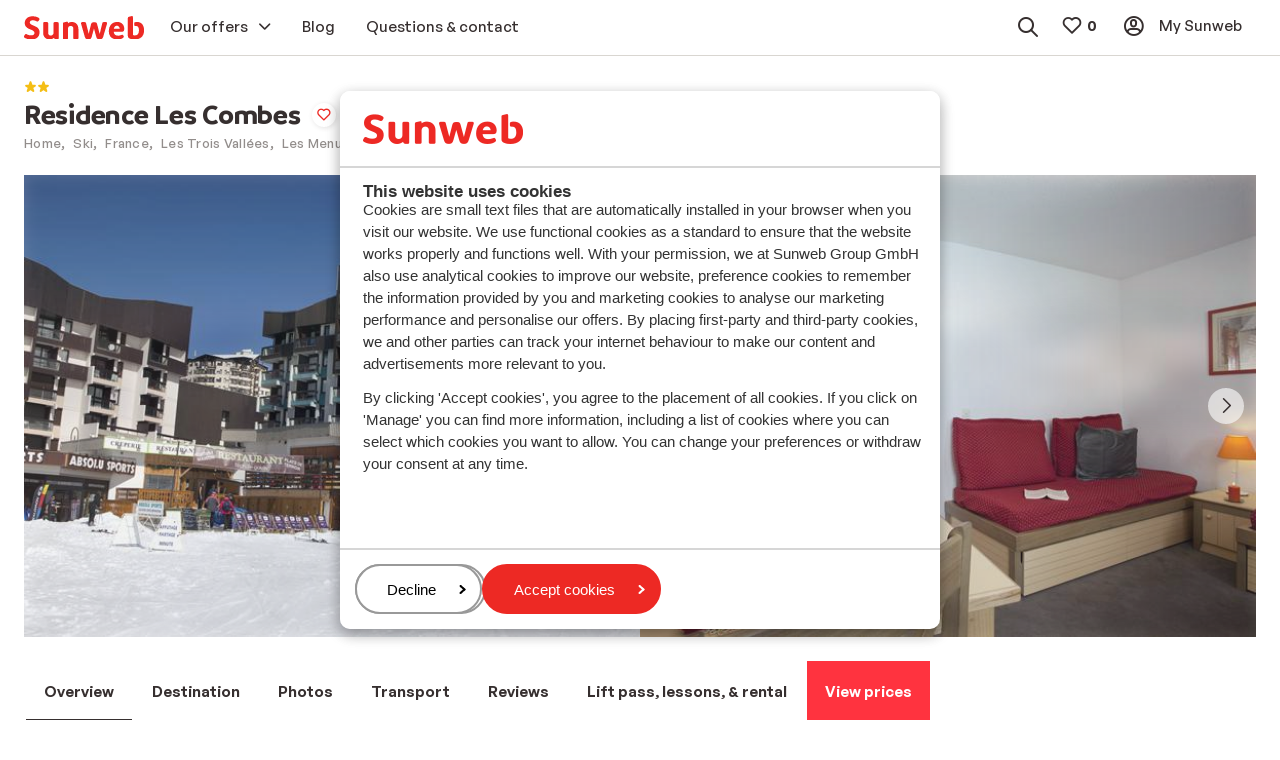

--- FILE ---
content_type: text/html; charset=utf-8
request_url: https://www.sunweb.co.uk/ski/france/les-trois-vallees/les-menuires/les-menuires/residence-les-combes
body_size: 51435
content:
<!DOCTYPE html><html lang="en"><head><script type="text/javascript">
;window.NREUM||(NREUM={});NREUM.init={distributed_tracing:{enabled:true},privacy:{cookies_enabled:true},ajax:{deny_list:["bam.nr-data.net"]}};

;NREUM.loader_config={accountID:"815571",trustKey:"815571",agentID:"144427301",licenseKey:"NRBR-2847af3845eec803734",applicationID:"138116895"};
;NREUM.info={beacon:"bam.nr-data.net",errorBeacon:"bam.nr-data.net",licenseKey:"NRBR-2847af3845eec803734",applicationID:"138116895",sa:1};
;/*! For license information please see nr-loader-spa-1.251.1.min.js.LICENSE.txt */
(()=>{var e,t,r={234:(e,t,r)=>{"use strict";r.d(t,{P_:()=>m,Mt:()=>b,C5:()=>s,DL:()=>w,OP:()=>D,lF:()=>O,Yu:()=>E,Dg:()=>v,CX:()=>c,GE:()=>x,sU:()=>N});var n=r(8632),i=r(9567);const o={beacon:n.ce.beacon,errorBeacon:n.ce.errorBeacon,licenseKey:void 0,applicationID:void 0,sa:void 0,queueTime:void 0,applicationTime:void 0,ttGuid:void 0,user:void 0,account:void 0,product:void 0,extra:void 0,jsAttributes:{},userAttributes:void 0,atts:void 0,transactionName:void 0,tNamePlain:void 0},a={};function s(e){if(!e)throw new Error("All info objects require an agent identifier!");if(!a[e])throw new Error("Info for ".concat(e," was never set"));return a[e]}function c(e,t){if(!e)throw new Error("All info objects require an agent identifier!");a[e]=(0,i.D)(t,o);const r=(0,n.ek)(e);r&&(r.info=a[e])}const u=e=>{if(!e||"string"!=typeof e)return!1;try{document.createDocumentFragment().querySelector(e)}catch{return!1}return!0};var d=r(7056),l=r(50);const f="[data-nr-mask]",h=()=>{const e={mask_selector:"*",block_selector:"[data-nr-block]",mask_input_options:{color:!1,date:!1,"datetime-local":!1,email:!1,month:!1,number:!1,range:!1,search:!1,tel:!1,text:!1,time:!1,url:!1,week:!1,textarea:!1,select:!1,password:!0}};return{feature_flags:[],proxy:{assets:void 0,beacon:void 0},privacy:{cookies_enabled:!0},ajax:{deny_list:void 0,block_internal:!0,enabled:!0,harvestTimeSeconds:10,autoStart:!0},distributed_tracing:{enabled:void 0,exclude_newrelic_header:void 0,cors_use_newrelic_header:void 0,cors_use_tracecontext_headers:void 0,allowed_origins:void 0},session:{domain:void 0,expiresMs:d.oD,inactiveMs:d.Hb},ssl:void 0,obfuscate:void 0,jserrors:{enabled:!0,harvestTimeSeconds:10,autoStart:!0},metrics:{enabled:!0,autoStart:!0},page_action:{enabled:!0,harvestTimeSeconds:30,autoStart:!0},page_view_event:{enabled:!0,autoStart:!0},page_view_timing:{enabled:!0,harvestTimeSeconds:30,long_task:!1,autoStart:!0},session_trace:{enabled:!0,harvestTimeSeconds:10,autoStart:!0},harvest:{tooManyRequestsDelay:60},session_replay:{autoStart:!0,enabled:!1,harvestTimeSeconds:60,sampling_rate:50,error_sampling_rate:50,collect_fonts:!1,inline_images:!1,inline_stylesheet:!0,mask_all_inputs:!0,get mask_text_selector(){return e.mask_selector},set mask_text_selector(t){u(t)?e.mask_selector="".concat(t,",").concat(f):""===t||null===t?e.mask_selector=f:(0,l.Z)("An invalid session_replay.mask_selector was provided. '*' will be used.",t)},get block_class(){return"nr-block"},get ignore_class(){return"nr-ignore"},get mask_text_class(){return"nr-mask"},get block_selector(){return e.block_selector},set block_selector(t){u(t)?e.block_selector+=",".concat(t):""!==t&&(0,l.Z)("An invalid session_replay.block_selector was provided and will not be used",t)},get mask_input_options(){return e.mask_input_options},set mask_input_options(t){t&&"object"==typeof t?e.mask_input_options={...t,password:!0}:(0,l.Z)("An invalid session_replay.mask_input_option was provided and will not be used",t)}},spa:{enabled:!0,harvestTimeSeconds:10,autoStart:!0}}},p={},g="All configuration objects require an agent identifier!";function m(e){if(!e)throw new Error(g);if(!p[e])throw new Error("Configuration for ".concat(e," was never set"));return p[e]}function v(e,t){if(!e)throw new Error(g);p[e]=(0,i.D)(t,h());const r=(0,n.ek)(e);r&&(r.init=p[e])}function b(e,t){if(!e)throw new Error(g);var r=m(e);if(r){for(var n=t.split("."),i=0;i<n.length-1;i++)if("object"!=typeof(r=r[n[i]]))return;r=r[n[n.length-1]]}return r}const y={accountID:void 0,trustKey:void 0,agentID:void 0,licenseKey:void 0,applicationID:void 0,xpid:void 0},A={};function w(e){if(!e)throw new Error("All loader-config objects require an agent identifier!");if(!A[e])throw new Error("LoaderConfig for ".concat(e," was never set"));return A[e]}function x(e,t){if(!e)throw new Error("All loader-config objects require an agent identifier!");A[e]=(0,i.D)(t,y);const r=(0,n.ek)(e);r&&(r.loader_config=A[e])}const E=(0,n.mF)().o;var _=r(385),T=r(6818);const S={buildEnv:T.Re,customTransaction:void 0,disabled:!1,distMethod:T.gF,isolatedBacklog:!1,loaderType:void 0,maxBytes:3e4,offset:Math.floor(_._A?.performance?.timeOrigin||_._A?.performance?.timing?.navigationStart||Date.now()),onerror:void 0,origin:""+_._A.location,ptid:void 0,releaseIds:{},session:void 0,xhrWrappable:"function"==typeof _._A.XMLHttpRequest?.prototype?.addEventListener,version:T.q4,denyList:void 0},R={};function D(e){if(!e)throw new Error("All runtime objects require an agent identifier!");if(!R[e])throw new Error("Runtime for ".concat(e," was never set"));return R[e]}function N(e,t){if(!e)throw new Error("All runtime objects require an agent identifier!");R[e]=(0,i.D)(t,S);const r=(0,n.ek)(e);r&&(r.runtime=R[e])}function O(e){return function(e){try{const t=s(e);return!!t.licenseKey&&!!t.errorBeacon&&!!t.applicationID}catch(e){return!1}}(e)}},9567:(e,t,r)=>{"use strict";r.d(t,{D:()=>i});var n=r(50);function i(e,t){try{if(!e||"object"!=typeof e)return(0,n.Z)("Setting a Configurable requires an object as input");if(!t||"object"!=typeof t)return(0,n.Z)("Setting a Configurable requires a model to set its initial properties");const r=Object.create(Object.getPrototypeOf(t),Object.getOwnPropertyDescriptors(t)),o=0===Object.keys(r).length?e:r;for(let a in o)if(void 0!==e[a])try{Array.isArray(e[a])&&Array.isArray(t[a])?r[a]=Array.from(new Set([...e[a],...t[a]])):"object"==typeof e[a]&&"object"==typeof t[a]?r[a]=i(e[a],t[a]):r[a]=e[a]}catch(e){(0,n.Z)("An error occurred while setting a property of a Configurable",e)}return r}catch(e){(0,n.Z)("An error occured while setting a Configurable",e)}}},6818:(e,t,r)=>{"use strict";r.d(t,{Re:()=>i,gF:()=>o,lF:()=>a,q4:()=>n});const n="1.251.1",i="PROD",o="CDN",a="2.0.0-alpha.11"},385:(e,t,r)=>{"use strict";r.d(t,{FN:()=>c,IF:()=>l,LW:()=>a,Nk:()=>h,Tt:()=>u,_A:()=>o,cv:()=>p,iS:()=>s,il:()=>n,ux:()=>d,v6:()=>i,w1:()=>f});const n="undefined"!=typeof window&&!!window.document,i="undefined"!=typeof WorkerGlobalScope&&("undefined"!=typeof self&&self instanceof WorkerGlobalScope&&self.navigator instanceof WorkerNavigator||"undefined"!=typeof globalThis&&globalThis instanceof WorkerGlobalScope&&globalThis.navigator instanceof WorkerNavigator),o=n?window:"undefined"!=typeof WorkerGlobalScope&&("undefined"!=typeof self&&self instanceof WorkerGlobalScope&&self||"undefined"!=typeof globalThis&&globalThis instanceof WorkerGlobalScope&&globalThis),a="complete"===o?.document?.readyState,s=Boolean("hidden"===o?.document?.visibilityState),c=""+o?.location,u=/iPad|iPhone|iPod/.test(o.navigator?.userAgent),d=u&&"undefined"==typeof SharedWorker,l=(()=>{const e=o.navigator?.userAgent?.match(/Firefox[/\s](\d+\.\d+)/);return Array.isArray(e)&&e.length>=2?+e[1]:0})(),f=Boolean(n&&window.document.documentMode),h=!!o.navigator?.sendBeacon,p=Math.floor(o?.performance?.timeOrigin||o?.performance?.timing?.navigationStart||Date.now())},1117:(e,t,r)=>{"use strict";r.d(t,{w:()=>o});var n=r(50);const i={agentIdentifier:"",ee:void 0};class o{constructor(e){try{if("object"!=typeof e)return(0,n.Z)("shared context requires an object as input");this.sharedContext={},Object.assign(this.sharedContext,i),Object.entries(e).forEach((e=>{let[t,r]=e;Object.keys(i).includes(t)&&(this.sharedContext[t]=r)}))}catch(e){(0,n.Z)("An error occured while setting SharedContext",e)}}}},8e3:(e,t,r)=>{"use strict";r.d(t,{L:()=>d,R:()=>c});var n=r(8325),i=r(1284),o=r(4322),a=r(3325);const s={};function c(e,t){const r={staged:!1,priority:a.p[t]||0};u(e),s[e].get(t)||s[e].set(t,r)}function u(e){e&&(s[e]||(s[e]=new Map))}function d(){let e=arguments.length>0&&void 0!==arguments[0]?arguments[0]:"",t=arguments.length>1&&void 0!==arguments[1]?arguments[1]:"feature";if(u(e),!e||!s[e].get(t))return a(t);s[e].get(t).staged=!0;const r=[...s[e]];function a(t){const r=e?n.ee.get(e):n.ee,a=o.X.handlers;if(r.backlog&&a){var s=r.backlog[t],c=a[t];if(c){for(var u=0;s&&u<s.length;++u)l(s[u],c);(0,i.D)(c,(function(e,t){(0,i.D)(t,(function(t,r){r[0].on(e,r[1])}))}))}delete a[t],r.backlog[t]=null,r.emit("drain-"+t,[])}}r.every((e=>{let[t,r]=e;return r.staged}))&&(r.sort(((e,t)=>e[1].priority-t[1].priority)),r.forEach((t=>{let[r]=t;s[e].delete(r),a(r)})))}function l(e,t){var r=e[1];(0,i.D)(t[r],(function(t,r){var n=e[0];if(r[0]===n){var i=r[1],o=e[3],a=e[2];i.apply(o,a)}}))}},8325:(e,t,r)=>{"use strict";r.d(t,{A:()=>c,ee:()=>u});var n=r(8632),i=r(2210),o=r(234);class a{constructor(e){this.contextId=e}}var s=r(3117);const c="nr@context:".concat(s.a),u=function e(t,r){var n={},s={},d={},f=!1;try{f=16===r.length&&(0,o.OP)(r).isolatedBacklog}catch(e){}var h={on:g,addEventListener:g,removeEventListener:function(e,t){var r=n[e];if(!r)return;for(var i=0;i<r.length;i++)r[i]===t&&r.splice(i,1)},emit:function(e,r,n,i,o){!1!==o&&(o=!0);if(u.aborted&&!i)return;t&&o&&t.emit(e,r,n);for(var a=p(n),c=m(e),d=c.length,l=0;l<d;l++)c[l].apply(a,r);var f=b()[s[e]];f&&f.push([h,e,r,a]);return a},get:v,listeners:m,context:p,buffer:function(e,t){const r=b();if(t=t||"feature",h.aborted)return;Object.entries(e||{}).forEach((e=>{let[n,i]=e;s[i]=t,t in r||(r[t]=[])}))},abort:l,aborted:!1,isBuffering:function(e){return!!b()[s[e]]},debugId:r,backlog:f?{}:t&&"object"==typeof t.backlog?t.backlog:{}};return h;function p(e){return e&&e instanceof a?e:e?(0,i.X)(e,c,(()=>new a(c))):new a(c)}function g(e,t){n[e]=m(e).concat(t)}function m(e){return n[e]||[]}function v(t){return d[t]=d[t]||e(h,t)}function b(){return h.backlog}}(void 0,"globalEE"),d=(0,n.fP)();function l(){u.aborted=!0,u.backlog={}}d.ee||(d.ee=u)},5546:(e,t,r)=>{"use strict";r.d(t,{E:()=>n,p:()=>i});var n=r(8325).ee.get("handle");function i(e,t,r,i,o){o?(o.buffer([e],i),o.emit(e,t,r)):(n.buffer([e],i),n.emit(e,t,r))}},4322:(e,t,r)=>{"use strict";r.d(t,{X:()=>o});var n=r(5546);o.on=a;var i=o.handlers={};function o(e,t,r,o){a(o||n.E,i,e,t,r)}function a(e,t,r,i,o){o||(o="feature"),e||(e=n.E);var a=t[o]=t[o]||{};(a[r]=a[r]||[]).push([e,i])}},3239:(e,t,r)=>{"use strict";r.d(t,{bP:()=>s,iz:()=>c,m$:()=>a});var n=r(385);let i=!1,o=!1;try{const e={get passive(){return i=!0,!1},get signal(){return o=!0,!1}};n._A.addEventListener("test",null,e),n._A.removeEventListener("test",null,e)}catch(e){}function a(e,t){return i||o?{capture:!!e,passive:i,signal:t}:!!e}function s(e,t){let r=arguments.length>2&&void 0!==arguments[2]&&arguments[2],n=arguments.length>3?arguments[3]:void 0;window.addEventListener(e,t,a(r,n))}function c(e,t){let r=arguments.length>2&&void 0!==arguments[2]&&arguments[2],n=arguments.length>3?arguments[3]:void 0;document.addEventListener(e,t,a(r,n))}},3117:(e,t,r)=>{"use strict";r.d(t,{a:()=>n});const n=(0,r(4402).Rl)()},4402:(e,t,r)=>{"use strict";r.d(t,{Ht:()=>u,M:()=>c,Rl:()=>a,ky:()=>s});var n=r(385);const i="xxxxxxxx-xxxx-4xxx-yxxx-xxxxxxxxxxxx";function o(e,t){return e?15&e[t]:16*Math.random()|0}function a(){const e=n._A?.crypto||n._A?.msCrypto;let t,r=0;return e&&e.getRandomValues&&(t=e.getRandomValues(new Uint8Array(30))),i.split("").map((e=>"x"===e?o(t,r++).toString(16):"y"===e?(3&o()|8).toString(16):e)).join("")}function s(e){const t=n._A?.crypto||n._A?.msCrypto;let r,i=0;t&&t.getRandomValues&&(r=t.getRandomValues(new Uint8Array(e)));const a=[];for(var s=0;s<e;s++)a.push(o(r,i++).toString(16));return a.join("")}function c(){return s(16)}function u(){return s(32)}},7056:(e,t,r)=>{"use strict";r.d(t,{Bq:()=>n,Hb:()=>o,IK:()=>c,oD:()=>i,uT:()=>s,wO:()=>a});const n="NRBA",i=144e5,o=18e5,a={PAUSE:"session-pause",RESET:"session-reset",RESUME:"session-resume",UPDATE:"session-update"},s={SAME_TAB:"same-tab",CROSS_TAB:"cross-tab"},c={OFF:0,FULL:1,ERROR:2}},7894:(e,t,r)=>{"use strict";function n(){return Math.round(performance.now())}r.d(t,{z:()=>n})},7243:(e,t,r)=>{"use strict";r.d(t,{e:()=>i});var n=r(385);function i(e){if(0===(e||"").indexOf("data:"))return{protocol:"data"};try{const t=new URL(e,location.href),r={port:t.port,hostname:t.hostname,pathname:t.pathname,search:t.search,protocol:t.protocol.slice(0,t.protocol.indexOf(":")),sameOrigin:t.protocol===n._A?.location?.protocol&&t.host===n._A?.location?.host};return r.port&&""!==r.port||("http:"===t.protocol&&(r.port="80"),"https:"===t.protocol&&(r.port="443")),r.pathname&&""!==r.pathname?r.pathname.startsWith("/")||(r.pathname="/".concat(r.pathname)):r.pathname="/",r}catch(e){return{}}}},50:(e,t,r)=>{"use strict";function n(e,t){"function"==typeof console.warn&&(console.warn("New Relic: ".concat(e)),t&&console.warn(t))}r.d(t,{Z:()=>n})},2825:(e,t,r)=>{"use strict";r.d(t,{N:()=>d,T:()=>l});var n=r(8325),i=r(5546),o=r(3325),a=r(385);const s="newrelic";const c={stn:[o.D.sessionTrace],err:[o.D.jserrors,o.D.metrics],ins:[o.D.pageAction],spa:[o.D.spa],sr:[o.D.sessionReplay,o.D.sessionTrace]},u=new Set;function d(e,t){const r=n.ee.get(t);e&&"object"==typeof e&&(u.has(t)||(Object.entries(e).forEach((e=>{let[t,n]=e;c[t]?c[t].forEach((e=>{n?(0,i.p)("feat-"+t,[],void 0,e,r):(0,i.p)("block-"+t,[],void 0,e,r),(0,i.p)("rumresp-"+t,[Boolean(n)],void 0,e,r)})):n&&(0,i.p)("feat-"+t,[],void 0,void 0,r),l[t]=Boolean(n)})),Object.keys(c).forEach((e=>{void 0===l[e]&&(c[e]?.forEach((t=>(0,i.p)("rumresp-"+e,[!1],void 0,t,r))),l[e]=!1)})),u.add(t),function(){let e=arguments.length>0&&void 0!==arguments[0]?arguments[0]:{};try{a._A.dispatchEvent(new CustomEvent(s,{detail:e}))}catch(e){}}({loaded:!0})))}const l={}},2210:(e,t,r)=>{"use strict";r.d(t,{X:()=>i});var n=Object.prototype.hasOwnProperty;function i(e,t,r){if(n.call(e,t))return e[t];var i=r();if(Object.defineProperty&&Object.keys)try{return Object.defineProperty(e,t,{value:i,writable:!0,enumerable:!1}),i}catch(e){}return e[t]=i,i}},1284:(e,t,r)=>{"use strict";r.d(t,{D:()=>n});const n=(e,t)=>Object.entries(e||{}).map((e=>{let[r,n]=e;return t(r,n)}))},4351:(e,t,r)=>{"use strict";r.d(t,{P:()=>o});var n=r(8325);const i=()=>{const e=new WeakSet;return(t,r)=>{if("object"==typeof r&&null!==r){if(e.has(r))return;e.add(r)}return r}};function o(e){try{return JSON.stringify(e,i())}catch(e){try{n.ee.emit("internal-error",[e])}catch(e){}}}},3960:(e,t,r)=>{"use strict";r.d(t,{KB:()=>a,b2:()=>o});var n=r(3239);function i(){return"undefined"==typeof document||"complete"===document.readyState}function o(e,t){if(i())return e();(0,n.bP)("load",e,t)}function a(e){if(i())return e();(0,n.iz)("DOMContentLoaded",e)}},8632:(e,t,r)=>{"use strict";r.d(t,{EZ:()=>d,ce:()=>o,ek:()=>u,fP:()=>a,gG:()=>l,h5:()=>c,mF:()=>s});var n=r(7894),i=r(385);const o={beacon:"bam.nr-data.net",errorBeacon:"bam.nr-data.net"};function a(){return i._A.NREUM||(i._A.NREUM={}),void 0===i._A.newrelic&&(i._A.newrelic=i._A.NREUM),i._A.NREUM}function s(){let e=a();return e.o||(e.o={ST:i._A.setTimeout,SI:i._A.setImmediate,CT:i._A.clearTimeout,XHR:i._A.XMLHttpRequest,REQ:i._A.Request,EV:i._A.Event,PR:i._A.Promise,MO:i._A.MutationObserver,FETCH:i._A.fetch}),e}function c(e,t){let r=a();r.initializedAgents??={},t.initializedAt={ms:(0,n.z)(),date:new Date},r.initializedAgents[e]=t}function u(e){let t=a();return t.initializedAgents?.[e]}function d(e,t){a()[e]=t}function l(){return function(){let e=a();const t=e.info||{};e.info={beacon:o.beacon,errorBeacon:o.errorBeacon,...t}}(),function(){let e=a();const t=e.init||{};e.init={...t}}(),s(),function(){let e=a();const t=e.loader_config||{};e.loader_config={...t}}(),a()}},7956:(e,t,r)=>{"use strict";r.d(t,{N:()=>i});var n=r(3239);function i(e){let t=arguments.length>1&&void 0!==arguments[1]&&arguments[1],r=arguments.length>2?arguments[2]:void 0,i=arguments.length>3?arguments[3]:void 0;(0,n.iz)("visibilitychange",(function(){if(t)return void("hidden"===document.visibilityState&&e());e(document.visibilityState)}),r,i)}},1214:(e,t,r)=>{"use strict";r.d(t,{em:()=>b,u5:()=>R,QU:()=>O,_L:()=>C,Gm:()=>M,Lg:()=>L,BV:()=>Z,Kf:()=>Y});var n=r(8325),i=r(3117);const o="nr@original:".concat(i.a);var a=Object.prototype.hasOwnProperty,s=!1;function c(e,t){return e||(e=n.ee),r.inPlace=function(e,t,n,i,o){n||(n="");const a="-"===n.charAt(0);for(let s=0;s<t.length;s++){const c=t[s],u=e[c];d(u)||(e[c]=r(u,a?c+n:n,i,c,o))}},r.flag=o,r;function r(t,r,n,s,c){return d(t)?t:(r||(r=""),nrWrapper[o]=t,function(e,t,r){if(Object.defineProperty&&Object.keys)try{return Object.keys(e).forEach((function(r){Object.defineProperty(t,r,{get:function(){return e[r]},set:function(t){return e[r]=t,t}})})),t}catch(e){u([e],r)}for(var n in e)a.call(e,n)&&(t[n]=e[n])}(t,nrWrapper,e),nrWrapper);function nrWrapper(){var o,a,d,l;try{a=this,o=[...arguments],d="function"==typeof n?n(o,a):n||{}}catch(t){u([t,"",[o,a,s],d],e)}i(r+"start",[o,a,s],d,c);try{return l=t.apply(a,o)}catch(e){throw i(r+"err",[o,a,e],d,c),e}finally{i(r+"end",[o,a,l],d,c)}}}function i(r,n,i,o){if(!s||t){var a=s;s=!0;try{e.emit(r,n,i,t,o)}catch(t){u([t,r,n,i],e)}s=a}}}function u(e,t){t||(t=n.ee);try{t.emit("internal-error",e)}catch(e){}}function d(e){return!(e&&"function"==typeof e&&e.apply&&!e[o])}var l=r(2210),f=r(385);const h={},p=f._A.XMLHttpRequest,g="addEventListener",m="removeEventListener",v="nr@wrapped:".concat(n.A);function b(e){var t=function(e){return(e||n.ee).get("events")}(e);if(h[t.debugId]++)return t;h[t.debugId]=1;var r=c(t,!0);function i(e){r.inPlace(e,[g,m],"-",o)}function o(e,t){return e[1]}return"getPrototypeOf"in Object&&(f.il&&y(document,i),y(f._A,i),y(p.prototype,i)),t.on(g+"-start",(function(e,t){var n=e[1];if(null!==n&&("function"==typeof n||"object"==typeof n)){var i=(0,l.X)(n,v,(function(){var e={object:function(){if("function"!=typeof n.handleEvent)return;return n.handleEvent.apply(n,arguments)},function:n}[typeof n];return e?r(e,"fn-",null,e.name||"anonymous"):n}));this.wrapped=e[1]=i}})),t.on(m+"-start",(function(e){e[1]=this.wrapped||e[1]})),t}function y(e,t){let r=e;for(;"object"==typeof r&&!Object.prototype.hasOwnProperty.call(r,g);)r=Object.getPrototypeOf(r);for(var n=arguments.length,i=new Array(n>2?n-2:0),o=2;o<n;o++)i[o-2]=arguments[o];r&&t(r,...i)}var A="fetch-",w=A+"body-",x=["arrayBuffer","blob","json","text","formData"],E=f._A.Request,_=f._A.Response,T="prototype";const S={};function R(e){const t=function(e){return(e||n.ee).get("fetch")}(e);if(!(E&&_&&f._A.fetch))return t;if(S[t.debugId]++)return t;function r(e,r,i){var o=e[r];"function"==typeof o&&(e[r]=function(){var e,r=[...arguments],a={};t.emit(i+"before-start",[r],a),a[n.A]&&a[n.A].dt&&(e=a[n.A].dt);var s=o.apply(this,r);return t.emit(i+"start",[r,e],s),s.then((function(e){return t.emit(i+"end",[null,e],s),e}),(function(e){throw t.emit(i+"end",[e],s),e}))})}return S[t.debugId]=1,x.forEach((e=>{r(E[T],e,w),r(_[T],e,w)})),r(f._A,"fetch",A),t.on(A+"end",(function(e,r){var n=this;if(r){var i=r.headers.get("content-length");null!==i&&(n.rxSize=i),t.emit(A+"done",[null,r],n)}else t.emit(A+"done",[e],n)})),t}const D={},N=["pushState","replaceState"];function O(e){const t=function(e){return(e||n.ee).get("history")}(e);return!f.il||D[t.debugId]++||(D[t.debugId]=1,c(t).inPlace(window.history,N,"-")),t}var I=r(3239);const j={},P=["appendChild","insertBefore","replaceChild"];function C(e){const t=function(e){return(e||n.ee).get("jsonp")}(e);if(!f.il||j[t.debugId])return t;j[t.debugId]=!0;var r=c(t),i=/[?&](?:callback|cb)=([^&#]+)/,o=/(.*)\.([^.]+)/,a=/^(\w+)(\.|$)(.*)$/;function s(e,t){if(!e)return t;const r=e.match(a),n=r[1];return s(r[3],t[n])}return r.inPlace(Node.prototype,P,"dom-"),t.on("dom-start",(function(e){!function(e){if(!e||"string"!=typeof e.nodeName||"script"!==e.nodeName.toLowerCase())return;if("function"!=typeof e.addEventListener)return;var n=(a=e.src,c=a.match(i),c?c[1]:null);var a,c;if(!n)return;var u=function(e){var t=e.match(o);if(t&&t.length>=3)return{key:t[2],parent:s(t[1],window)};return{key:e,parent:window}}(n);if("function"!=typeof u.parent[u.key])return;var d={};function l(){t.emit("jsonp-end",[],d),e.removeEventListener("load",l,(0,I.m$)(!1)),e.removeEventListener("error",f,(0,I.m$)(!1))}function f(){t.emit("jsonp-error",[],d),t.emit("jsonp-end",[],d),e.removeEventListener("load",l,(0,I.m$)(!1)),e.removeEventListener("error",f,(0,I.m$)(!1))}r.inPlace(u.parent,[u.key],"cb-",d),e.addEventListener("load",l,(0,I.m$)(!1)),e.addEventListener("error",f,(0,I.m$)(!1)),t.emit("new-jsonp",[e.src],d)}(e[0])})),t}const k={};function M(e){const t=function(e){return(e||n.ee).get("mutation")}(e);if(!f.il||k[t.debugId])return t;k[t.debugId]=!0;var r=c(t),i=f._A.MutationObserver;return i&&(window.MutationObserver=function(e){return this instanceof i?new i(r(e,"fn-")):i.apply(this,arguments)},MutationObserver.prototype=i.prototype),t}const H={};function L(e){const t=function(e){return(e||n.ee).get("promise")}(e);if(H[t.debugId])return t;H[t.debugId]=!0;var r=t.context,i=c(t),a=f._A.Promise;return a&&function(){function e(r){var n=t.context(),o=i(r,"executor-",n,null,!1);const s=Reflect.construct(a,[o],e);return t.context(s).getCtx=function(){return n},s}f._A.Promise=e,Object.defineProperty(e,"name",{value:"Promise"}),e.toString=function(){return a.toString()},Object.setPrototypeOf(e,a),["all","race"].forEach((function(r){const n=a[r];e[r]=function(e){let i=!1;[...e||[]].forEach((e=>{this.resolve(e).then(a("all"===r),a(!1))}));const o=n.apply(this,arguments);return o;function a(e){return function(){t.emit("propagate",[null,!i],o,!1,!1),i=i||!e}}}})),["resolve","reject"].forEach((function(r){const n=a[r];e[r]=function(e){const r=n.apply(this,arguments);return e!==r&&t.emit("propagate",[e,!0],r,!1,!1),r}})),e.prototype=a.prototype;const n=a.prototype.then;a.prototype.then=function(){var e=this,o=r(e);o.promise=e;for(var a=arguments.length,s=new Array(a),c=0;c<a;c++)s[c]=arguments[c];s[0]=i(s[0],"cb-",o,null,!1),s[1]=i(s[1],"cb-",o,null,!1);const u=n.apply(this,s);return o.nextPromise=u,t.emit("propagate",[e,!0],u,!1,!1),u},a.prototype.then[o]=n,t.on("executor-start",(function(e){e[0]=i(e[0],"resolve-",this,null,!1),e[1]=i(e[1],"resolve-",this,null,!1)})),t.on("executor-err",(function(e,t,r){e[1](r)})),t.on("cb-end",(function(e,r,n){t.emit("propagate",[n,!0],this.nextPromise,!1,!1)})),t.on("propagate",(function(e,r,n){this.getCtx&&!r||(this.getCtx=function(){if(e instanceof Promise)var r=t.context(e);return r&&r.getCtx?r.getCtx():this})}))}(),t}const z={},F="setTimeout",B="setInterval",U="clearTimeout",V="-start",q="-",G=[F,"setImmediate",B,U,"clearImmediate"];function Z(e){const t=function(e){return(e||n.ee).get("timer")}(e);if(z[t.debugId]++)return t;z[t.debugId]=1;var r=c(t);return r.inPlace(f._A,G.slice(0,2),F+q),r.inPlace(f._A,G.slice(2,3),B+q),r.inPlace(f._A,G.slice(3),U+q),t.on(B+V,(function(e,t,n){e[0]=r(e[0],"fn-",null,n)})),t.on(F+V,(function(e,t,n){this.method=n,this.timerDuration=isNaN(e[1])?0:+e[1],e[0]=r(e[0],"fn-",this,n)})),t}var W=r(50);const X={},K=["open","send"];function Y(e){var t=e||n.ee;const r=function(e){return(e||n.ee).get("xhr")}(t);if(X[r.debugId]++)return r;X[r.debugId]=1,b(t);var i=c(r),o=f._A.XMLHttpRequest,a=f._A.MutationObserver,s=f._A.Promise,u=f._A.setInterval,d="readystatechange",l=["onload","onerror","onabort","onloadstart","onloadend","onprogress","ontimeout"],h=[],p=f._A.XMLHttpRequest=function(e){const t=new o(e),n=r.context(t);try{r.emit("new-xhr",[t],n),t.addEventListener(d,(a=n,function(){var e=this;e.readyState>3&&!a.resolved&&(a.resolved=!0,r.emit("xhr-resolved",[],e)),i.inPlace(e,l,"fn-",w)}),(0,I.m$)(!1))}catch(e){(0,W.Z)("An error occurred while intercepting XHR",e);try{r.emit("internal-error",[e])}catch(e){}}var a;return t};function g(e,t){i.inPlace(t,["onreadystatechange"],"fn-",w)}if(function(e,t){for(var r in e)t[r]=e[r]}(o,p),p.prototype=o.prototype,i.inPlace(p.prototype,K,"-xhr-",w),r.on("send-xhr-start",(function(e,t){g(e,t),function(e){h.push(e),a&&(m?m.then(A):u?u(A):(v=-v,y.data=v))}(t)})),r.on("open-xhr-start",g),a){var m=s&&s.resolve();if(!u&&!s){var v=1,y=document.createTextNode(v);new a(A).observe(y,{characterData:!0})}}else t.on("fn-end",(function(e){e[0]&&e[0].type===d||A()}));function A(){for(var e=0;e<h.length;e++)g(0,h[e]);h.length&&(h=[])}function w(e,t){return t}return r}},7825:(e,t,r)=>{"use strict";r.d(t,{t:()=>n});const n=r(3325).D.ajax},6660:(e,t,r)=>{"use strict";r.d(t,{t:()=>n});const n=r(3325).D.jserrors},3081:(e,t,r)=>{"use strict";r.d(t,{gF:()=>o,mY:()=>i,t9:()=>n,vz:()=>s,xS:()=>a});const n=r(3325).D.metrics,i="sm",o="cm",a="storeSupportabilityMetrics",s="storeEventMetrics"},4649:(e,t,r)=>{"use strict";r.d(t,{t:()=>n});const n=r(3325).D.pageAction},7633:(e,t,r)=>{"use strict";r.d(t,{t:()=>n});const n=r(3325).D.pageViewEvent},9251:(e,t,r)=>{"use strict";r.d(t,{t:()=>n});const n=r(3325).D.pageViewTiming},7144:(e,t,r)=>{"use strict";r.d(t,{J0:()=>l,Mi:()=>d,Vb:()=>o,Ye:()=>s,fm:()=>c,i9:()=>a,t9:()=>i,u0:()=>u});var n=r(7056);const i=r(3325).D.sessionReplay,o=.12,a={DomContentLoaded:0,Load:1,FullSnapshot:2,IncrementalSnapshot:3,Meta:4,Custom:5},s=1e6,c=64e3,u={[n.IK.ERROR]:15e3,[n.IK.FULL]:3e5,[n.IK.OFF]:0},d={RESET:{message:"Session was reset",sm:"Reset"},IMPORT:{message:"Recorder failed to import",sm:"Import"},TOO_MANY:{message:"429: Too Many Requests",sm:"Too-Many"},TOO_BIG:{message:"Payload was too large",sm:"Too-Big"},CROSS_TAB:{message:"Session Entity was set to OFF on another tab",sm:"Cross-Tab"},ENTITLEMENTS:{message:"Session Replay is not allowed and will not be started",sm:"Entitlement"}},l=5e3},3614:(e,t,r)=>{"use strict";r.d(t,{BST_RESOURCE:()=>i,END:()=>s,FEATURE_NAME:()=>n,FN_END:()=>u,FN_START:()=>c,PUSH_STATE:()=>d,RESOURCE:()=>o,START:()=>a});const n=r(3325).D.sessionTrace,i="bstResource",o="resource",a="-start",s="-end",c="fn"+a,u="fn"+s,d="pushState"},7836:(e,t,r)=>{"use strict";r.d(t,{BODY:()=>x,CB_END:()=>E,CB_START:()=>u,END:()=>w,FEATURE_NAME:()=>i,FETCH:()=>T,FETCH_BODY:()=>v,FETCH_DONE:()=>m,FETCH_START:()=>g,FN_END:()=>c,FN_START:()=>s,INTERACTION:()=>f,INTERACTION_API:()=>d,INTERACTION_EVENTS:()=>o,JSONP_END:()=>b,JSONP_NODE:()=>p,JS_TIME:()=>_,MAX_TIMER_BUDGET:()=>a,REMAINING:()=>l,SPA_NODE:()=>h,START:()=>A,originalSetTimeout:()=>y});var n=r(234);const i=r(3325).D.spa,o=["click","submit","keypress","keydown","keyup","change"],a=999,s="fn-start",c="fn-end",u="cb-start",d="api-ixn-",l="remaining",f="interaction",h="spaNode",p="jsonpNode",g="fetch-start",m="fetch-done",v="fetch-body-",b="jsonp-end",y=n.Yu.ST,A="-start",w="-end",x="-body",E="cb"+w,_="jsTime",T="fetch"},5938:(e,t,r)=>{"use strict";r.d(t,{W:()=>i});var n=r(8325);class i{constructor(e,t,r){this.agentIdentifier=e,this.aggregator=t,this.ee=n.ee.get(e),this.featureName=r,this.blocked=!1}}},7530:(e,t,r)=>{"use strict";r.d(t,{j:()=>b});var n=r(3325),i=r(234),o=r(5546),a=r(8325),s=r(7894),c=r(8e3),u=r(3960),d=r(385),l=r(50),f=r(3081),h=r(8632);function p(){const e=(0,h.gG)();["setErrorHandler","finished","addToTrace","addRelease","addPageAction","setCurrentRouteName","setPageViewName","setCustomAttribute","interaction","noticeError","setUserId","setApplicationVersion","start","recordReplay","pauseReplay"].forEach((t=>{e[t]=function(){for(var r=arguments.length,n=new Array(r),i=0;i<r;i++)n[i]=arguments[i];return function(t){for(var r=arguments.length,n=new Array(r>1?r-1:0),i=1;i<r;i++)n[i-1]=arguments[i];let o=[];return Object.values(e.initializedAgents).forEach((e=>{e.exposed&&e.api[t]&&o.push(e.api[t](...n))})),o.length>1?o:o[0]}(t,...n)}}))}var g=r(2825);const m=e=>{const t=e.startsWith("http");e+="/",r.p=t?e:"https://"+e};let v=!1;function b(e){let t=arguments.length>1&&void 0!==arguments[1]?arguments[1]:{},b=arguments.length>2?arguments[2]:void 0,y=arguments.length>3?arguments[3]:void 0,{init:A,info:w,loader_config:x,runtime:E={loaderType:b},exposed:_=!0}=t;const T=(0,h.gG)();w||(A=T.init,w=T.info,x=T.loader_config),(0,i.Dg)(e.agentIdentifier,A||{}),(0,i.GE)(e.agentIdentifier,x||{}),w.jsAttributes??={},d.v6&&(w.jsAttributes.isWorker=!0),(0,i.CX)(e.agentIdentifier,w);const S=(0,i.P_)(e.agentIdentifier),R=[w.beacon,w.errorBeacon];v||(S.proxy.assets&&(m(S.proxy.assets),R.push(S.proxy.assets)),S.proxy.beacon&&R.push(S.proxy.beacon),p(),(0,h.EZ)("activatedFeatures",g.T)),E.denyList=[...S.ajax.deny_list||[],...S.ajax.block_internal?R:[]],(0,i.sU)(e.agentIdentifier,E),void 0===e.api&&(e.api=function(e,t){t||(0,c.R)(e,"api");const h={};var p=a.ee.get(e),g=p.get("tracer"),m="api-",v=m+"ixn-";function b(t,r,n,o){const a=(0,i.C5)(e);return null===r?delete a.jsAttributes[t]:(0,i.CX)(e,{...a,jsAttributes:{...a.jsAttributes,[t]:r}}),w(m,n,!0,o||null===r?"session":void 0)(t,r)}function y(){}["setErrorHandler","finished","addToTrace","addRelease"].forEach((e=>{h[e]=w(m,e,!0,"api")})),h.addPageAction=w(m,"addPageAction",!0,n.D.pageAction),h.setCurrentRouteName=w(m,"routeName",!0,n.D.spa),h.setPageViewName=function(t,r){if("string"==typeof t)return"/"!==t.charAt(0)&&(t="/"+t),(0,i.OP)(e).customTransaction=(r||"http://custom.transaction")+t,w(m,"setPageViewName",!0)()},h.setCustomAttribute=function(e,t){let r=arguments.length>2&&void 0!==arguments[2]&&arguments[2];if("string"==typeof e){if(["string","number","boolean"].includes(typeof t)||null===t)return b(e,t,"setCustomAttribute",r);(0,l.Z)("Failed to execute setCustomAttribute.\nNon-null value must be a string, number or boolean type, but a type of <".concat(typeof t,"> was provided."))}else(0,l.Z)("Failed to execute setCustomAttribute.\nName must be a string type, but a type of <".concat(typeof e,"> was provided."))},h.setUserId=function(e){if("string"==typeof e||null===e)return b("enduser.id",e,"setUserId",!0);(0,l.Z)("Failed to execute setUserId.\nNon-null value must be a string type, but a type of <".concat(typeof e,"> was provided."))},h.setApplicationVersion=function(e){if("string"==typeof e||null===e)return b("application.version",e,"setApplicationVersion",!1);(0,l.Z)("Failed to execute setApplicationVersion. Expected <String | null>, but got <".concat(typeof e,">."))},h.start=e=>{try{const t=e?"defined":"undefined";(0,o.p)(f.xS,["API/start/".concat(t,"/called")],void 0,n.D.metrics,p);const r=Object.values(n.D);if(void 0===e)e=r;else{if((e=Array.isArray(e)&&e.length?e:[e]).some((e=>!r.includes(e))))return(0,l.Z)("Invalid feature name supplied. Acceptable feature names are: ".concat(r));e.includes(n.D.pageViewEvent)||e.push(n.D.pageViewEvent)}e.forEach((e=>{p.emit("".concat(e,"-opt-in"))}))}catch(e){(0,l.Z)("An unexpected issue occurred",e)}},h.recordReplay=function(){(0,o.p)(f.xS,["API/recordReplay/called"],void 0,n.D.metrics,p),(0,o.p)("recordReplay",[],void 0,n.D.sessionReplay,p)},h.pauseReplay=function(){(0,o.p)(f.xS,["API/pauseReplay/called"],void 0,n.D.metrics,p),(0,o.p)("pauseReplay",[],void 0,n.D.sessionReplay,p)},h.interaction=function(){return(new y).get()};var A=y.prototype={createTracer:function(e,t){var r={},i=this,a="function"==typeof t;return(0,o.p)(f.xS,["API/createTracer/called"],void 0,n.D.metrics,p),(0,o.p)(v+"tracer",[(0,s.z)(),e,r],i,n.D.spa,p),function(){if(g.emit((a?"":"no-")+"fn-start",[(0,s.z)(),i,a],r),a)try{return t.apply(this,arguments)}catch(e){throw g.emit("fn-err",[arguments,this,e],r),e}finally{g.emit("fn-end",[(0,s.z)()],r)}}}};function w(e,t,r,i){return function(){return(0,o.p)(f.xS,["API/"+t+"/called"],void 0,n.D.metrics,p),i&&(0,o.p)(e+t,[(0,s.z)(),...arguments],r?null:this,i,p),r?void 0:this}}function x(){r.e(111).then(r.bind(r,7438)).then((t=>{let{setAPI:r}=t;r(e),(0,c.L)(e,"api")})).catch((()=>(0,l.Z)("Downloading runtime APIs failed...")))}return["actionText","setName","setAttribute","save","ignore","onEnd","getContext","end","get"].forEach((e=>{A[e]=w(v,e,void 0,n.D.spa)})),h.noticeError=function(e,t){"string"==typeof e&&(e=new Error(e)),(0,o.p)(f.xS,["API/noticeError/called"],void 0,n.D.metrics,p),(0,o.p)("err",[e,(0,s.z)(),!1,t],void 0,n.D.jserrors,p)},d.il?(0,u.b2)((()=>x()),!0):x(),h}(e.agentIdentifier,y)),void 0===e.exposed&&(e.exposed=_),v=!0}},1926:(e,t,r)=>{r.nc=(()=>{try{return document?.currentScript?.nonce}catch(e){}return""})()},3325:(e,t,r)=>{"use strict";r.d(t,{D:()=>n,p:()=>i});const n={ajax:"ajax",jserrors:"jserrors",metrics:"metrics",pageAction:"page_action",pageViewEvent:"page_view_event",pageViewTiming:"page_view_timing",sessionReplay:"session_replay",sessionTrace:"session_trace",spa:"spa"},i={[n.pageViewEvent]:1,[n.pageViewTiming]:2,[n.metrics]:3,[n.jserrors]:4,[n.ajax]:5,[n.sessionTrace]:6,[n.pageAction]:7,[n.spa]:8,[n.sessionReplay]:9}}},n={};function i(e){var t=n[e];if(void 0!==t)return t.exports;var o=n[e]={exports:{}};return r[e](o,o.exports,i),o.exports}i.m=r,i.d=(e,t)=>{for(var r in t)i.o(t,r)&&!i.o(e,r)&&Object.defineProperty(e,r,{enumerable:!0,get:t[r]})},i.f={},i.e=e=>Promise.all(Object.keys(i.f).reduce(((t,r)=>(i.f[r](e,t),t)),[])),i.u=e=>({111:"nr-spa",164:"nr-spa-compressor",433:"nr-spa-recorder"}[e]+"-1.251.1.min.js"),i.o=(e,t)=>Object.prototype.hasOwnProperty.call(e,t),e={},t="NRBA-1.251.1.PROD:",i.l=(r,n,o,a)=>{if(e[r])e[r].push(n);else{var s,c;if(void 0!==o)for(var u=document.getElementsByTagName("script"),d=0;d<u.length;d++){var l=u[d];if(l.getAttribute("src")==r||l.getAttribute("data-webpack")==t+o){s=l;break}}if(!s){c=!0;var f={111:"sha512-lCY4+B0gOT0jVtMbaDU0ri7coukTGr4YSIrFnYCbNcvlKoBWZ5lEMC3pnQbfFRHmqU9ClOHO1zeM7zl3Bpi8lg==",433:"sha512-uSk6ex6Q5btbEC3Fd9ucXsXT/MfYs9nSwrApEySzfsKG5WHfu74lzjBZOw2ou+AfTHUFLXX7zUhG8T18KvZDQQ==",164:"sha512-69slZTW/5YZ/pY5zE0I3TCiV/tXwxGlT/pOzl7BgweR1maJ+C+doWoTbPHgKP1SrTS/0sZHb5fgMScLDwVDkqw=="};(s=document.createElement("script")).charset="utf-8",s.timeout=120,i.nc&&s.setAttribute("nonce",i.nc),s.setAttribute("data-webpack",t+o),s.src=r,0!==s.src.indexOf(window.location.origin+"/")&&(s.crossOrigin="anonymous"),f[a]&&(s.integrity=f[a])}e[r]=[n];var h=(t,n)=>{s.onerror=s.onload=null,clearTimeout(p);var i=e[r];if(delete e[r],s.parentNode&&s.parentNode.removeChild(s),i&&i.forEach((e=>e(n))),t)return t(n)},p=setTimeout(h.bind(null,void 0,{type:"timeout",target:s}),12e4);s.onerror=h.bind(null,s.onerror),s.onload=h.bind(null,s.onload),c&&document.head.appendChild(s)}},i.r=e=>{"undefined"!=typeof Symbol&&Symbol.toStringTag&&Object.defineProperty(e,Symbol.toStringTag,{value:"Module"}),Object.defineProperty(e,"__esModule",{value:!0})},i.p="https://js-agent.newrelic.com/",(()=>{var e={801:0,92:0};i.f.j=(t,r)=>{var n=i.o(e,t)?e[t]:void 0;if(0!==n)if(n)r.push(n[2]);else{var o=new Promise(((r,i)=>n=e[t]=[r,i]));r.push(n[2]=o);var a=i.p+i.u(t),s=new Error;i.l(a,(r=>{if(i.o(e,t)&&(0!==(n=e[t])&&(e[t]=void 0),n)){var o=r&&("load"===r.type?"missing":r.type),a=r&&r.target&&r.target.src;s.message="Loading chunk "+t+" failed.\n("+o+": "+a+")",s.name="ChunkLoadError",s.type=o,s.request=a,n[1](s)}}),"chunk-"+t,t)}};var t=(t,r)=>{var n,o,[a,s,c]=r,u=0;if(a.some((t=>0!==e[t]))){for(n in s)i.o(s,n)&&(i.m[n]=s[n]);if(c)c(i)}for(t&&t(r);u<a.length;u++)o=a[u],i.o(e,o)&&e[o]&&e[o][0](),e[o]=0},r=self["webpackChunk:NRBA-1.251.1.PROD"]=self["webpackChunk:NRBA-1.251.1.PROD"]||[];r.forEach(t.bind(null,0)),r.push=t.bind(null,r.push.bind(r))})(),(()=>{"use strict";i(1926);var e=i(50);class t{#e(t){for(var r=arguments.length,n=new Array(r>1?r-1:0),i=1;i<r;i++)n[i-1]=arguments[i];if("function"==typeof this.api?.[t])return this.api[t](...n);(0,e.Z)("Call to agent api ".concat(t," failed. The API is not currently initialized."))}addPageAction(e,t){return this.#e("addPageAction",e,t)}setPageViewName(e,t){return this.#e("setPageViewName",e,t)}setCustomAttribute(e,t,r){return this.#e("setCustomAttribute",e,t,r)}noticeError(e,t){return this.#e("noticeError",e,t)}setUserId(e){return this.#e("setUserId",e)}setApplicationVersion(e){return this.#e("setApplicationVersion",e)}setErrorHandler(e){return this.#e("setErrorHandler",e)}finished(e){return this.#e("finished",e)}addRelease(e,t){return this.#e("addRelease",e,t)}start(e){return this.#e("start",e)}recordReplay(){return this.#e("recordReplay")}pauseReplay(){return this.#e("pauseReplay")}addToTrace(e){return this.#e("addToTrace",e)}setCurrentRouteName(e){return this.#e("setCurrentRouteName",e)}interaction(){return this.#e("interaction")}}var r=i(3325),n=i(234);const o=Object.values(r.D);function a(e){const t={};return o.forEach((r=>{t[r]=function(e,t){return!1!==(0,n.Mt)(t,"".concat(e,".enabled"))}(r,e)})),t}var s=i(7530);var c=i(8e3),u=i(5938),d=i(3960),l=i(385);class f extends u.W{constructor(e,t,r){let i=!(arguments.length>3&&void 0!==arguments[3])||arguments[3];super(e,t,r),this.auto=i,this.abortHandler=void 0,this.featAggregate=void 0,this.onAggregateImported=void 0,!1===(0,n.Mt)(this.agentIdentifier,"".concat(this.featureName,".autoStart"))&&(this.auto=!1),this.auto&&(0,c.R)(e,r)}importAggregator(){let t=arguments.length>0&&void 0!==arguments[0]?arguments[0]:{};if(this.featAggregate)return;if(!this.auto)return void this.ee.on("".concat(this.featureName,"-opt-in"),(()=>{(0,c.R)(this.agentIdentifier,this.featureName),this.auto=!0,this.importAggregator()}));const r=l.il&&!0===(0,n.Mt)(this.agentIdentifier,"privacy.cookies_enabled");let o;this.onAggregateImported=new Promise((e=>{o=e}));const a=async()=>{let n;try{if(r){const{setupAgentSession:e}=await i.e(111).then(i.bind(i,1656));n=e(this.agentIdentifier)}}catch(t){(0,e.Z)("A problem occurred when starting up session manager. This page will not start or extend any session.",t)}try{if(!this.shouldImportAgg(this.featureName,n))return(0,c.L)(this.agentIdentifier,this.featureName),void o(!1);const{lazyFeatureLoader:e}=await i.e(111).then(i.bind(i,8582)),{Aggregate:r}=await e(this.featureName,"aggregate");this.featAggregate=new r(this.agentIdentifier,this.aggregator,t),o(!0)}catch(t){(0,e.Z)("Downloading and initializing ".concat(this.featureName," failed..."),t),this.abortHandler?.(),(0,c.L)(this.agentIdentifier,this.featureName),o(!1)}};l.il?(0,d.b2)((()=>a()),!0):a()}shouldImportAgg(e,t){return e!==r.D.sessionReplay||!!n.Yu.MO&&(!1!==(0,n.Mt)(this.agentIdentifier,"session_trace.enabled")&&(!!t?.isNew||!!t?.state.sessionReplayMode))}}var h=i(7633);class p extends f{static featureName=h.t;constructor(e,t){let r=!(arguments.length>2&&void 0!==arguments[2])||arguments[2];super(e,t,h.t,r),this.importAggregator()}}var g=i(1117),m=i(1284);class v extends g.w{constructor(e){super(e),this.aggregatedData={}}store(e,t,r,n,i){var o=this.getBucket(e,t,r,i);return o.metrics=function(e,t){t||(t={count:0});return t.count+=1,(0,m.D)(e,(function(e,r){t[e]=b(r,t[e])})),t}(n,o.metrics),o}merge(e,t,r,n,i){var o=this.getBucket(e,t,n,i);if(o.metrics){var a=o.metrics;a.count+=r.count,(0,m.D)(r,(function(e,t){if("count"!==e){var n=a[e],i=r[e];i&&!i.c?a[e]=b(i.t,n):a[e]=function(e,t){if(!t)return e;t.c||(t=y(t.t));return t.min=Math.min(e.min,t.min),t.max=Math.max(e.max,t.max),t.t+=e.t,t.sos+=e.sos,t.c+=e.c,t}(i,a[e])}}))}else o.metrics=r}storeMetric(e,t,r,n){var i=this.getBucket(e,t,r);return i.stats=b(n,i.stats),i}getBucket(e,t,r,n){this.aggregatedData[e]||(this.aggregatedData[e]={});var i=this.aggregatedData[e][t];return i||(i=this.aggregatedData[e][t]={params:r||{}},n&&(i.custom=n)),i}get(e,t){return t?this.aggregatedData[e]&&this.aggregatedData[e][t]:this.aggregatedData[e]}take(e){for(var t={},r="",n=!1,i=0;i<e.length;i++)t[r=e[i]]=A(this.aggregatedData[r]),t[r].length&&(n=!0),delete this.aggregatedData[r];return n?t:null}}function b(e,t){return null==e?function(e){e?e.c++:e={c:1};return e}(t):t?(t.c||(t=y(t.t)),t.c+=1,t.t+=e,t.sos+=e*e,e>t.max&&(t.max=e),e<t.min&&(t.min=e),t):{t:e}}function y(e){return{t:e,min:e,max:e,sos:e*e,c:1}}function A(e){return"object"!=typeof e?[]:(0,m.D)(e,w)}function w(e,t){return t}var x=i(8632),E=i(4402),_=i(4351);var T=i(5546),S=i(7956),R=i(3239),D=i(7894),N=i(9251);class O extends f{static featureName=N.t;constructor(e,t){let r=!(arguments.length>2&&void 0!==arguments[2])||arguments[2];super(e,t,N.t,r),l.il&&((0,S.N)((()=>(0,T.p)("docHidden",[(0,D.z)()],void 0,N.t,this.ee)),!0),(0,R.bP)("pagehide",(()=>(0,T.p)("winPagehide",[(0,D.z)()],void 0,N.t,this.ee))),this.importAggregator())}}var I=i(3081);class j extends f{static featureName=I.t9;constructor(e,t){let r=!(arguments.length>2&&void 0!==arguments[2])||arguments[2];super(e,t,I.t9,r),this.importAggregator()}}var P=i(6660);class C{constructor(e,t,r,n){this.name="UncaughtError",this.message=e,this.sourceURL=t,this.line=r,this.column=n}}class k extends f{static featureName=P.t;#t=new Set;constructor(e,t){let n=!(arguments.length>2&&void 0!==arguments[2])||arguments[2];super(e,t,P.t,n);try{this.removeOnAbort=new AbortController}catch(e){}this.ee.on("fn-err",((e,t,n)=>{this.abortHandler&&!this.#t.has(n)&&(this.#t.add(n),(0,T.p)("err",[this.#r(n),(0,D.z)()],void 0,r.D.jserrors,this.ee))})),this.ee.on("internal-error",(e=>{this.abortHandler&&(0,T.p)("ierr",[this.#r(e),(0,D.z)(),!0],void 0,r.D.jserrors,this.ee)})),l._A.addEventListener("unhandledrejection",(e=>{this.abortHandler&&(0,T.p)("err",[this.#n(e),(0,D.z)(),!1,{unhandledPromiseRejection:1}],void 0,r.D.jserrors,this.ee)}),(0,R.m$)(!1,this.removeOnAbort?.signal)),l._A.addEventListener("error",(e=>{this.abortHandler&&(this.#t.has(e.error)?this.#t.delete(e.error):(0,T.p)("err",[this.#i(e),(0,D.z)()],void 0,r.D.jserrors,this.ee))}),(0,R.m$)(!1,this.removeOnAbort?.signal)),this.abortHandler=this.#o,this.importAggregator()}#o(){this.removeOnAbort?.abort(),this.#t.clear(),this.abortHandler=void 0}#r(e){return e instanceof Error?e:void 0!==e?.message?new C(e.message,e.filename||e.sourceURL,e.lineno||e.line,e.colno||e.col):new C("string"==typeof e?e:(0,_.P)(e))}#n(e){let t="Unhandled Promise Rejection: ";if(e?.reason instanceof Error)try{return e.reason.message=t+e.reason.message,e.reason}catch(t){return e.reason}if(void 0===e.reason)return new C(t);const r=this.#r(e.reason);return r.message=t+r.message,r}#i(e){return e.error instanceof Error?e.error:new C(e.message,e.filename,e.lineno,e.colno)}}var M=i(2210);let H=1;const L="nr@id";function z(e){const t=typeof e;return!e||"object"!==t&&"function"!==t?-1:e===l._A?0:(0,M.X)(e,L,(function(){return H++}))}function F(e){if("string"==typeof e&&e.length)return e.length;if("object"==typeof e){if("undefined"!=typeof ArrayBuffer&&e instanceof ArrayBuffer&&e.byteLength)return e.byteLength;if("undefined"!=typeof Blob&&e instanceof Blob&&e.size)return e.size;if(!("undefined"!=typeof FormData&&e instanceof FormData))try{return(0,_.P)(e).length}catch(e){return}}}var B=i(1214),U=i(7243);class V{constructor(e){this.agentIdentifier=e}generateTracePayload(e){if(!this.shouldGenerateTrace(e))return null;var t=(0,n.DL)(this.agentIdentifier);if(!t)return null;var r=(t.accountID||"").toString()||null,i=(t.agentID||"").toString()||null,o=(t.trustKey||"").toString()||null;if(!r||!i)return null;var a=(0,E.M)(),s=(0,E.Ht)(),c=Date.now(),u={spanId:a,traceId:s,timestamp:c};return(e.sameOrigin||this.isAllowedOrigin(e)&&this.useTraceContextHeadersForCors())&&(u.traceContextParentHeader=this.generateTraceContextParentHeader(a,s),u.traceContextStateHeader=this.generateTraceContextStateHeader(a,c,r,i,o)),(e.sameOrigin&&!this.excludeNewrelicHeader()||!e.sameOrigin&&this.isAllowedOrigin(e)&&this.useNewrelicHeaderForCors())&&(u.newrelicHeader=this.generateTraceHeader(a,s,c,r,i,o)),u}generateTraceContextParentHeader(e,t){return"00-"+t+"-"+e+"-01"}generateTraceContextStateHeader(e,t,r,n,i){return i+"@nr=0-1-"+r+"-"+n+"-"+e+"----"+t}generateTraceHeader(e,t,r,n,i,o){if(!("function"==typeof l._A?.btoa))return null;var a={v:[0,1],d:{ty:"Browser",ac:n,ap:i,id:e,tr:t,ti:r}};return o&&n!==o&&(a.d.tk=o),btoa((0,_.P)(a))}shouldGenerateTrace(e){return this.isDtEnabled()&&this.isAllowedOrigin(e)}isAllowedOrigin(e){var t=!1,r={};if((0,n.Mt)(this.agentIdentifier,"distributed_tracing")&&(r=(0,n.P_)(this.agentIdentifier).distributed_tracing),e.sameOrigin)t=!0;else if(r.allowed_origins instanceof Array)for(var i=0;i<r.allowed_origins.length;i++){var o=(0,U.e)(r.allowed_origins[i]);if(e.hostname===o.hostname&&e.protocol===o.protocol&&e.port===o.port){t=!0;break}}return t}isDtEnabled(){var e=(0,n.Mt)(this.agentIdentifier,"distributed_tracing");return!!e&&!!e.enabled}excludeNewrelicHeader(){var e=(0,n.Mt)(this.agentIdentifier,"distributed_tracing");return!!e&&!!e.exclude_newrelic_header}useNewrelicHeaderForCors(){var e=(0,n.Mt)(this.agentIdentifier,"distributed_tracing");return!!e&&!1!==e.cors_use_newrelic_header}useTraceContextHeadersForCors(){var e=(0,n.Mt)(this.agentIdentifier,"distributed_tracing");return!!e&&!!e.cors_use_tracecontext_headers}}var q=i(7825),G=["load","error","abort","timeout"],Z=G.length,W=n.Yu.REQ,X=n.Yu.XHR;class K extends f{static featureName=q.t;constructor(e,t){let i=!(arguments.length>2&&void 0!==arguments[2])||arguments[2];if(super(e,t,q.t,i),(0,n.OP)(e).xhrWrappable){this.dt=new V(e),this.handler=(e,t,r,n)=>(0,T.p)(e,t,r,n,this.ee);try{const e={xmlhttprequest:"xhr",fetch:"fetch",beacon:"beacon"};l._A?.performance?.getEntriesByType("resource").forEach((t=>{if(t.initiatorType in e&&0!==t.responseStatus){const n={status:t.responseStatus},i={rxSize:t.transferSize,duration:Math.floor(t.duration),cbTime:0};Y(n,t.name),this.handler("xhr",[n,i,t.startTime,t.responseEnd,e[t.initiatorType]],void 0,r.D.ajax)}}))}catch(e){}(0,B.u5)(this.ee),(0,B.Kf)(this.ee),function(e,t,i,o){function a(e){var t=this;t.totalCbs=0,t.called=0,t.cbTime=0,t.end=x,t.ended=!1,t.xhrGuids={},t.lastSize=null,t.loadCaptureCalled=!1,t.params=this.params||{},t.metrics=this.metrics||{},e.addEventListener("load",(function(r){E(t,e)}),(0,R.m$)(!1)),l.IF||e.addEventListener("progress",(function(e){t.lastSize=e.loaded}),(0,R.m$)(!1))}function s(e){this.params={method:e[0]},Y(this,e[1]),this.metrics={}}function c(t,r){var i=(0,n.DL)(e);i.xpid&&this.sameOrigin&&r.setRequestHeader("X-NewRelic-ID",i.xpid);var a=o.generateTracePayload(this.parsedOrigin);if(a){var s=!1;a.newrelicHeader&&(r.setRequestHeader("newrelic",a.newrelicHeader),s=!0),a.traceContextParentHeader&&(r.setRequestHeader("traceparent",a.traceContextParentHeader),a.traceContextStateHeader&&r.setRequestHeader("tracestate",a.traceContextStateHeader),s=!0),s&&(this.dt=a)}}function u(e,r){var n=this.metrics,i=e[0],o=this;if(n&&i){var a=F(i);a&&(n.txSize=a)}this.startTime=(0,D.z)(),this.body=i,this.listener=function(e){try{"abort"!==e.type||o.loadCaptureCalled||(o.params.aborted=!0),("load"!==e.type||o.called===o.totalCbs&&(o.onloadCalled||"function"!=typeof r.onload)&&"function"==typeof o.end)&&o.end(r)}catch(e){try{t.emit("internal-error",[e])}catch(e){}}};for(var s=0;s<Z;s++)r.addEventListener(G[s],this.listener,(0,R.m$)(!1))}function d(e,t,r){this.cbTime+=e,t?this.onloadCalled=!0:this.called+=1,this.called!==this.totalCbs||!this.onloadCalled&&"function"==typeof r.onload||"function"!=typeof this.end||this.end(r)}function f(e,t){var r=""+z(e)+!!t;this.xhrGuids&&!this.xhrGuids[r]&&(this.xhrGuids[r]=!0,this.totalCbs+=1)}function h(e,t){var r=""+z(e)+!!t;this.xhrGuids&&this.xhrGuids[r]&&(delete this.xhrGuids[r],this.totalCbs-=1)}function p(){this.endTime=(0,D.z)()}function g(e,r){r instanceof X&&"load"===e[0]&&t.emit("xhr-load-added",[e[1],e[2]],r)}function m(e,r){r instanceof X&&"load"===e[0]&&t.emit("xhr-load-removed",[e[1],e[2]],r)}function v(e,t,r){t instanceof X&&("onload"===r&&(this.onload=!0),("load"===(e[0]&&e[0].type)||this.onload)&&(this.xhrCbStart=(0,D.z)()))}function b(e,r){this.xhrCbStart&&t.emit("xhr-cb-time",[(0,D.z)()-this.xhrCbStart,this.onload,r],r)}function y(e){var t,r=e[1]||{};if("string"==typeof e[0]?0===(t=e[0]).length&&l.il&&(t=""+l._A.location.href):e[0]&&e[0].url?t=e[0].url:l._A?.URL&&e[0]&&e[0]instanceof URL?t=e[0].href:"function"==typeof e[0].toString&&(t=e[0].toString()),"string"==typeof t&&0!==t.length){t&&(this.parsedOrigin=(0,U.e)(t),this.sameOrigin=this.parsedOrigin.sameOrigin);var n=o.generateTracePayload(this.parsedOrigin);if(n&&(n.newrelicHeader||n.traceContextParentHeader))if(e[0]&&e[0].headers)s(e[0].headers,n)&&(this.dt=n);else{var i={};for(var a in r)i[a]=r[a];i.headers=new Headers(r.headers||{}),s(i.headers,n)&&(this.dt=n),e.length>1?e[1]=i:e.push(i)}}function s(e,t){var r=!1;return t.newrelicHeader&&(e.set("newrelic",t.newrelicHeader),r=!0),t.traceContextParentHeader&&(e.set("traceparent",t.traceContextParentHeader),t.traceContextStateHeader&&e.set("tracestate",t.traceContextStateHeader),r=!0),r}}function A(e,t){this.params={},this.metrics={},this.startTime=(0,D.z)(),this.dt=t,e.length>=1&&(this.target=e[0]),e.length>=2&&(this.opts=e[1]);var r,n=this.opts||{},i=this.target;"string"==typeof i?r=i:"object"==typeof i&&i instanceof W?r=i.url:l._A?.URL&&"object"==typeof i&&i instanceof URL&&(r=i.href),Y(this,r);var o=(""+(i&&i instanceof W&&i.method||n.method||"GET")).toUpperCase();this.params.method=o,this.body=n.body,this.txSize=F(n.body)||0}function w(e,t){var n;this.endTime=(0,D.z)(),this.params||(this.params={}),this.params.status=t?t.status:0,"string"==typeof this.rxSize&&this.rxSize.length>0&&(n=+this.rxSize);var o={txSize:this.txSize,rxSize:n,duration:(0,D.z)()-this.startTime};i("xhr",[this.params,o,this.startTime,this.endTime,"fetch"],this,r.D.ajax)}function x(e){var t=this.params,n=this.metrics;if(!this.ended){this.ended=!0;for(var o=0;o<Z;o++)e.removeEventListener(G[o],this.listener,!1);t.aborted||(n.duration=(0,D.z)()-this.startTime,this.loadCaptureCalled||4!==e.readyState?null==t.status&&(t.status=0):E(this,e),n.cbTime=this.cbTime,i("xhr",[t,n,this.startTime,this.endTime,"xhr"],this,r.D.ajax))}}function E(e,t){e.params.status=t.status;var r=function(e,t){var r=e.responseType;return"json"===r&&null!==t?t:"arraybuffer"===r||"blob"===r||"json"===r?F(e.response):"text"===r||""===r||void 0===r?F(e.responseText):void 0}(t,e.lastSize);if(r&&(e.metrics.rxSize=r),e.sameOrigin){var n=t.getResponseHeader("X-NewRelic-App-Data");n&&(e.params.cat=n.split(", ").pop())}e.loadCaptureCalled=!0}t.on("new-xhr",a),t.on("open-xhr-start",s),t.on("open-xhr-end",c),t.on("send-xhr-start",u),t.on("xhr-cb-time",d),t.on("xhr-load-added",f),t.on("xhr-load-removed",h),t.on("xhr-resolved",p),t.on("addEventListener-end",g),t.on("removeEventListener-end",m),t.on("fn-end",b),t.on("fetch-before-start",y),t.on("fetch-start",A),t.on("fn-start",v),t.on("fetch-done",w)}(e,this.ee,this.handler,this.dt),this.importAggregator()}}}function Y(e,t){var r=(0,U.e)(t),n=e.params||e;n.hostname=r.hostname,n.port=r.port,n.protocol=r.protocol,n.host=r.hostname+":"+r.port,n.pathname=r.pathname,e.parsedOrigin=r,e.sameOrigin=r.sameOrigin}var J=i(3614);const{BST_RESOURCE:Q,RESOURCE:ee,START:te,END:re,FEATURE_NAME:ne,FN_END:ie,FN_START:oe,PUSH_STATE:ae}=J;var se=i(7056),ce=i(7144);class ue extends f{static featureName=ce.t9;constructor(e,t){let r=!(arguments.length>2&&void 0!==arguments[2])||arguments[2];super(e,t,ce.t9,r);try{const e=JSON.parse(localStorage.getItem("NRBA_SESSION"));e.sessionReplayMode!==se.IK.OFF?this.#a(e.sessionReplayMode):this.importAggregator({})}catch(e){this.importAggregator({})}}async#a(e){const{Recorder:t}=await Promise.all([i.e(111),i.e(433)]).then(i.bind(i,4136));this.recorder=new t({mode:e,agentIdentifier:this.agentIdentifier}),this.recorder.startRecording(),this.importAggregator({recorder:this.recorder})}}var de=i(7836);const{FEATURE_NAME:le,START:fe,END:he,BODY:pe,CB_END:ge,JS_TIME:me,FETCH:ve,FN_START:be,CB_START:ye,FN_END:Ae}=de;var we=i(4649);class xe extends f{static featureName=we.t;constructor(e,t){let r=!(arguments.length>2&&void 0!==arguments[2])||arguments[2];super(e,t,we.t,r),this.importAggregator()}}new class extends t{constructor(t){let r=arguments.length>1&&void 0!==arguments[1]?arguments[1]:(0,E.ky)(16);super(),l._A?(this.agentIdentifier=r,this.sharedAggregator=new v({agentIdentifier:this.agentIdentifier}),this.features={},(0,x.h5)(r,this),this.desiredFeatures=new Set(t.features||[]),this.desiredFeatures.add(p),(0,s.j)(this,t,t.loaderType||"agent"),this.run()):(0,e.Z)("Failed to initial the agent. Could not determine the runtime environment.")}get config(){return{info:(0,n.C5)(this.agentIdentifier),init:(0,n.P_)(this.agentIdentifier),loader_config:(0,n.DL)(this.agentIdentifier),runtime:(0,n.OP)(this.agentIdentifier)}}run(){try{const t=a(this.agentIdentifier),n=[...this.desiredFeatures];n.sort(((e,t)=>r.p[e.featureName]-r.p[t.featureName])),n.forEach((n=>{if(t[n.featureName]||n.featureName===r.D.pageViewEvent){const i=function(e){switch(e){case r.D.ajax:return[r.D.jserrors];case r.D.sessionTrace:return[r.D.ajax,r.D.pageViewEvent];case r.D.sessionReplay:return[r.D.sessionTrace];case r.D.pageViewTiming:return[r.D.pageViewEvent];default:return[]}}(n.featureName);i.every((e=>t[e]))||(0,e.Z)("".concat(n.featureName," is enabled but one or more dependent features has been disabled (").concat((0,_.P)(i),"). This may cause unintended consequences or missing data...")),this.features[n.featureName]=new n(this.agentIdentifier,this.sharedAggregator)}}))}catch(t){(0,e.Z)("Failed to initialize all enabled instrument classes (agent aborted) -",t);for(const e in this.features)this.features[e].abortHandler?.();const r=(0,x.fP)();return delete r.initializedAgents[this.agentIdentifier]?.api,delete r.initializedAgents[this.agentIdentifier]?.features,delete this.sharedAggregator,r.ee?.abort(),delete r.ee?.get(this.agentIdentifier),!1}}}({features:[K,p,O,class extends f{static featureName=ne;constructor(e,t){if(super(e,t,ne,!(arguments.length>2&&void 0!==arguments[2])||arguments[2]),!l.il)return;const n=this.ee;let i;(0,B.QU)(n),this.eventsEE=(0,B.em)(n),this.eventsEE.on(oe,(function(e,t){this.bstStart=(0,D.z)()})),this.eventsEE.on(ie,(function(e,t){(0,T.p)("bst",[e[0],t,this.bstStart,(0,D.z)()],void 0,r.D.sessionTrace,n)})),n.on(ae+te,(function(e){this.time=(0,D.z)(),this.startPath=location.pathname+location.hash})),n.on(ae+re,(function(e){(0,T.p)("bstHist",[location.pathname+location.hash,this.startPath,this.time],void 0,r.D.sessionTrace,n)}));try{i=new PerformanceObserver((e=>{const t=e.getEntries();(0,T.p)(Q,[t],void 0,r.D.sessionTrace,n)})),i.observe({type:ee,buffered:!0})}catch(e){}this.importAggregator({resourceObserver:i})}},ue,j,xe,k,class extends f{static featureName=le;constructor(e,t){if(super(e,t,le,!(arguments.length>2&&void 0!==arguments[2])||arguments[2]),!l.il)return;if(!(0,n.OP)(e).xhrWrappable)return;try{this.removeOnAbort=new AbortController}catch(e){}let r,i=0;const o=this.ee.get("tracer"),a=(0,B._L)(this.ee),s=(0,B.Lg)(this.ee),c=(0,B.BV)(this.ee),u=(0,B.Kf)(this.ee),d=this.ee.get("events"),f=(0,B.u5)(this.ee),h=(0,B.QU)(this.ee),p=(0,B.Gm)(this.ee);function g(e,t){h.emit("newURL",[""+window.location,t])}function m(){i++,r=window.location.hash,this[be]=(0,D.z)()}function v(){i--,window.location.hash!==r&&g(0,!0);var e=(0,D.z)();this[me]=~~this[me]+e-this[be],this[Ae]=e}function b(e,t){e.on(t,(function(){this[t]=(0,D.z)()}))}this.ee.on(be,m),s.on(ye,m),a.on(ye,m),this.ee.on(Ae,v),s.on(ge,v),a.on(ge,v),this.ee.buffer([be,Ae,"xhr-resolved"],this.featureName),d.buffer([be],this.featureName),c.buffer(["setTimeout"+he,"clearTimeout"+fe,be],this.featureName),u.buffer([be,"new-xhr","send-xhr"+fe],this.featureName),f.buffer([ve+fe,ve+"-done",ve+pe+fe,ve+pe+he],this.featureName),h.buffer(["newURL"],this.featureName),p.buffer([be],this.featureName),s.buffer(["propagate",ye,ge,"executor-err","resolve"+fe],this.featureName),o.buffer([be,"no-"+be],this.featureName),a.buffer(["new-jsonp","cb-start","jsonp-error","jsonp-end"],this.featureName),b(f,ve+fe),b(f,ve+"-done"),b(a,"new-jsonp"),b(a,"jsonp-end"),b(a,"cb-start"),h.on("pushState-end",g),h.on("replaceState-end",g),window.addEventListener("hashchange",g,(0,R.m$)(!0,this.removeOnAbort?.signal)),window.addEventListener("load",g,(0,R.m$)(!0,this.removeOnAbort?.signal)),window.addEventListener("popstate",(function(){g(0,i>1)}),(0,R.m$)(!0,this.removeOnAbort?.signal)),this.abortHandler=this.#o,this.importAggregator()}#o(){this.removeOnAbort?.abort(),this.abortHandler=void 0}}],loaderType:"spa"})})()})();
</script><script data-cookieconsent="ignore">
 window.dataLayer = window.dataLayer || [];
    function gtag() {
        dataLayer.push(arguments);
    }
    gtag("consent", "default", {
        ad_user_data: "denied",
        ad_personalization: "denied",
        ad_storage: "denied",
        analytics_storage: "granted",
        functionality_storage: "granted",
        personalization_storage: "granted",
        security_storage: "granted",
        wait_for_update: 500,
    });
    gtag("set", "ads_data_redaction", true);
    gtag("set", "url_passthrough", true);
</script><script id="Cookiebot" src="https://consent.cookiebot.com/uc.js" data-cbid="97933510-4cab-4919-97e5-db003aadf98c" data-blockingmode="auto" type="text/javascript"></script><script data-cookieconsent="ignore">
        function googleTagManagerLoad(w, d, s, l, i) {
            w[l] = w[l] || [];
            w[l].push({ 'gtm.start': new Date().getTime(), event: 'gtm.js' });
            var f = d.getElementsByTagName(s)[0], j = d.createElement(s), dl = l != 'dataLayer' ? '&l=' + l : '';
            j.async = true;
            j.src = '//www.googletagmanager.com/gtm.js?id=' + i + dl;
            j.addEventListener('load', function() {
                var _ge = document.createEvent( 'CustomEvent' );
                _ge.initCustomEvent('gtm_loaded', true, false, null);
                d.dispatchEvent(_ge);
            });
            f.parentNode.insertBefore(j, f);
        }

        window.addEventListener("load", function load() {
            removeEventListener("load", load, false);
            googleTagManagerLoad(window, document, 'script', 'dataLayer', 'GTM-THS4HQP');
        }, false);
    </script><meta name="robots" content="index, follow"/><meta charSet="UTF-8"/><meta http-equiv="x-ua-compatible" content="ie=edge"/><title>Residence Les Combes** - Les Menuires, France | Sunweb</title><meta name="description" content="Residence Les Combes Book cheap ski deals with Sunweb"/><meta name="viewport" content="user-scalable=no,initial-scale = 1.0,maximum-scale = 1.0"/><meta http-equiv="Accept-CH" content="DPR,Width,Viewport-Width"/><link rel="canonical" href="https://www.sunweb.co.uk/ski/france/les-trois-vallees/les-menuires/les-menuires/residence-les-combes"/><script type="application/ld+json">
    {
        "@context":"https://schema.org",
        "@type":"Organization",
        "name":"Sunweb",
        "url":"https://www.sunweb.co.uk",
        "logo":"https://www.sunweb.co.uk/-/media/sundio/sunwebsplashpage/logo/sunweb-main-logo.ashx"
    }
</script><script type="application/ld+json">
    {
    "@context":"https://schema.org",
    "@type":"WebSite",
    "name":"Residence Les Combes** - Les Menuires, France | Sunweb",
    "url":"https://www.sunweb.co.uk/ski/france/les-trois-vallees/les-menuires/les-menuires/residence-les-combes"
    }
</script><link rel="alternate" hrefLang="nl-BE" href="https://www.sunweb.be/nl/skivakantie/frankrijk/les-trois-vallees/les-menuires/les-menuires/residence-les-combes"/><link rel="alternate" hrefLang="fr-BE" href="https://www.sunweb.be/fr/ski/france/les-trois-vallees/les-menuires/les-menuires/residence-les-combes"/><link rel="alternate" hrefLang="de-DE" href="https://www.sunweb.de/skiurlaub/frankreich/les-trois-vallees/les-menuires/les-menuires/residence-les-combes"/><link rel="alternate" hrefLang="da-DK" href="https://www.sunweb.dk/skiferie/frankrig/les-trois-vallees/les-menuires/les-menuires/residence-les-combes"/><link rel="alternate" hrefLang="fr-FR" href="https://www.sunweb.fr/ski/france/les-trois-vallees/les-menuires/les-menuires/residence-maeva-les-combes"/><link rel="alternate" hrefLang="nl-NL" href="https://www.sunweb.nl/wintersport/frankrijk/les-trois-vallees/les-menuires/les-menuires/residence-les-combes"/><link rel="alternate" hrefLang="sv-SE" href="https://www.sunweb.se/skidresor/frankrike/les-trois-vallees/les-menuires/les-menuires/residence-les-combes"/><link rel="alternate" hrefLang="en-GB" href="https://www.sunweb.co.uk/ski/france/les-trois-vallees/les-menuires/les-menuires/residence-les-combes"/><link rel="alternate" hrefLang="x-default" href="https://www.sunweb.nl/wintersport/frankrijk/les-trois-vallees/les-menuires/les-menuires/residence-les-combes"/><meta property="og:title" content="Residence Les Combes ★★, Les Menuires, France"/><meta property="og:description" content="Just 100m away from the slopes, Comfortable apartments &amp; On the edge of the centre"/><meta property="og:url" content="https://www.sunweb.co.uk/ski/france/les-trois-vallees/les-menuires/les-menuires/residence-les-combes"/><meta property="og:locale" content="en_GB"/><meta property="og:image" content="https://static.sunweb.co.uk/products/Images/Original/13400000/84000/13484400-Original.jpg?width=480&amp;height=270&amp;scale=both&amp;mode=crop"/><meta property="og:image:secure_url" content="https://static.sunweb.co.uk/products/Images/Original/13400000/84000/13484400-Original.jpg?width=480&amp;height=270&amp;scale=both&amp;mode=crop"/><meta property="og:image:width" content="480"/><meta property="og:image:height" content="270"/><link rel="shortcut icon" type="image/x-icon" href="/DesignSystem/WebAssets/Sunweb/img/favicon.ico"/><link rel="apple-touch-icon" sizes="180x180" href="/DesignSystem/WebAssets/Sunweb/img/apple-touch-icon.png"/><link rel="icon" type="image/png" sizes="32x32" href="/DesignSystem/WebAssets/Sunweb/img/favicon-32x32.png"/><link rel="icon" type="image/png" sizes="16x16" href="/DesignSystem/WebAssets/Sunweb/img/favicon-16x16.png"/><link rel="manifest" href="/DesignSystem/WebAssets/Sunweb/img/site.webmanifest"/><meta name="theme-color" content="#ffffff"/><link rel="stylesheet" type="text/css" href="/DesignSystem/WebAssets/sunweb/bundles-prod/8572.26d2f37a.css" as="style"/><link rel="stylesheet" type="text/css" href="/DesignSystem/WebAssets/sunweb/bundles-prod/shared-9a4fcf09.c9c2cbf0.css" as="style"/><link rel="preload" type="font/woff2" href="/DesignSystem/WebAssets/sunweb/bundles-prod/fonts/branding--bold.18e1940684df0657c15e..woff2" as="font" crossorigin="anonymous"/><link rel="preload" type="font/woff2" href="/DesignSystem/WebAssets/sunweb/bundles-prod/fonts/branding--medium.1df8586b8b7c3ec2ee51..woff2" as="font" crossorigin="anonymous"/><link rel="preload" type="font/woff2" href="/DesignSystem/WebAssets/sunweb/bundles-prod/fonts/m-icons.30515d110f4602259503..woff2" as="font" crossorigin="anonymous"/><link rel="preload" type="font/woff2" href="/DesignSystem/WebAssets/sunweb/bundles-prod/fonts/general-sans--semi-bold.23103addec2ccc9cbc17..woff2" as="font" crossorigin="anonymous"/><link rel="preload" type="font/woff2" href="/DesignSystem/WebAssets/sunweb/bundles-prod/fonts/general-sans--medium.1096c81555467a69cc16..woff2" as="font" crossorigin="anonymous"/><link rel="stylesheet" type="text/css" href="/DesignSystem/WebAssets/sunweb/bundles-prod/8572.26d2f37a.css"/><link rel="stylesheet" type="text/css" href="/DesignSystem/WebAssets/sunweb/bundles-prod/shared-9a4fcf09.c9c2cbf0.css"/><script type="text/javascript" defer="" src="/DesignSystem/WebAssets/sunweb/bundles-prod/js/3600.0864d2f1.js" data-cookieconsent="ignore"></script><script type="text/javascript" defer="" src="/DesignSystem/WebAssets/sunweb/bundles-prod/js/3456.af98b494.js" data-cookieconsent="ignore"></script><script type="text/javascript" defer="" src="/DesignSystem/WebAssets/sunweb/bundles-prod/js/7186.f13bd660.js" data-cookieconsent="ignore"></script><script type="text/javascript" defer="" src="/DesignSystem/WebAssets/sunweb/bundles-prod/js/1981.84fe9ecf.js" data-cookieconsent="ignore"></script><script type="text/javascript" defer="" src="/DesignSystem/WebAssets/sunweb/bundles-prod/js/5367.ccca9196.js" data-cookieconsent="ignore"></script><script type="text/javascript" defer="" src="/DesignSystem/WebAssets/sunweb/bundles-prod/js/2145.a894a6da.js" data-cookieconsent="ignore"></script><script type="text/javascript" defer="" src="/DesignSystem/WebAssets/sunweb/bundles-prod/js/9316.d27caa3f.js" data-cookieconsent="ignore"></script><script type="text/javascript" defer="" src="/DesignSystem/WebAssets/sunweb/bundles-prod/js/6153.f83842bd.js" data-cookieconsent="ignore"></script><script type="text/javascript" defer="" src="/DesignSystem/WebAssets/sunweb/bundles-prod/js/9438.4ef38489.js" data-cookieconsent="ignore"></script><script type="text/javascript" defer="" src="/DesignSystem/WebAssets/sunweb/bundles-prod/js/9497.66313edf.js" data-cookieconsent="ignore"></script><script type="text/javascript" defer="" src="/DesignSystem/WebAssets/sunweb/bundles-prod/js/9094.7f857efc.js" data-cookieconsent="ignore"></script><script type="text/javascript" defer="" src="/DesignSystem/WebAssets/sunweb/bundles-prod/js/8444.1b88220b.js" data-cookieconsent="ignore"></script><script type="text/javascript" defer="" src="/DesignSystem/WebAssets/sunweb/bundles-prod/js/5861.f0c9b70d.js" data-cookieconsent="ignore"></script><script type="text/javascript" defer="" src="/DesignSystem/WebAssets/sunweb/bundles-prod/js/7826.b8f1e1a8.js" data-cookieconsent="ignore"></script><script type="text/javascript" defer="" src="/DesignSystem/WebAssets/sunweb/bundles-prod/js/2252.538d6c04.js" data-cookieconsent="ignore"></script><script type="text/javascript" defer="" src="/DesignSystem/WebAssets/sunweb/bundles-prod/js/acco-e96e9bea.d6d9f825.js" data-cookieconsent="ignore"></script><script type="text/javascript" defer="" src="/DesignSystem/WebAssets/sunweb/bundles-prod/js/acco-f63f6c6d.d94d3058.js" data-cookieconsent="ignore"></script><script type="text/javascript" defer="" src="/DesignSystem/WebAssets/sunweb/bundles-prod/js/acco-3e28627e.6a389ace.js" data-cookieconsent="ignore"></script><script type="text/javascript" defer="" src="/DesignSystem/WebAssets/sunweb/bundles-prod/js/acco-4e9a3342.e6f78fb1.js" data-cookieconsent="ignore"></script><script type="text/javascript" defer="" src="/DesignSystem/WebAssets/sunweb/bundles-prod/js/acco-eb42d3ab.90fe3031.js" data-cookieconsent="ignore"></script></head><body class="o-block o-block--stretch l-site t-accommodation __variable_67e848 __variable_b33668" data-in-name="0002GJ" data-qa-page="Residence Les Combes" data-qa-template="AccommodationPage"><div id="__next">
        <div class="w-static-data-content" data-js-widget="w-static-content-data" data-track="staticContent.accommodation" data-w-static-content-data-id="108060" data-w-static-content-data-name="Residence Les Combes" data-w-static-content-data-category="France &gt; Les Menuires &gt; Les Menuires" data-w-static-content-data-brand="Sunweb Winter UK" data-w-static-content-data-acco-stars="2" data-w-static-content-data-location-id="729" data-w-static-content-data-rating="" data-w-static-content-data-badges="" data-w-static-content-data-acco-view-id="108060" data-w-static-content-data-acco-country-id="13" data-w-static-content-data-acco-region-id="52214">
</div>


        


    <!-- -->
    <noscript>
        <iframe src="//www.googletagmanager.com/ns.html?id=GTM-THS4HQP" height="0" width="0" style="display:none;visibility:hidden"></iframe>
    </noscript>
    <!-- -->

        
<div class="w-login-status" data-js-widget="w-login-status" data-track="track"></div>



        <div data-js-widget="w-data-layer"></div>


<div data-product-favourites="" data-product-favourites-add-url="/api/sitecore/ProductFavourites/AddFavourite" data-product-favourites-remove-url="/api/sitecore/ProductFavourites/RemoveFavourite" data-product-favourites-remove-all-url="/api/sitecore/ProductFavourites/RemoveAllFavourites" data-product-favourites-get-url="/api/sitecore/ProductFavourites/GetFavourites" data-product-favourites-login-url="/login">
</div>
        <div id="58a30f35-c5ea-491e-a805-0b8f820390b0" class="w-main-menu" data-js-widget="w-main-menu" data-track="mainMenu">
  <div class="w-main-menu__desktop o-wrapper o-pack o-pack--auto o-pack--middle">
    <div class="w-main-menu__logo-wrapper o-pack__item">
        <a class="w-main-menu__logo" href="/" role="menuitem">
    <div class="w-main-menu__logo__desktop
    only-desktop
    ">
        <div class="c-img
  c-img--sync
  
  
  w-main-menu__logo-img" data-track="navigation.logoHeader" data-img-src="/DesignSystem/WebAssets/Sunweb/img/brand-logo.svg?v=enLzWWMlsZPyrqlziHYbC1j1AoMApopAQ0zp378SfAg1" data-js-component="c-img">

        <img src="/DesignSystem/WebAssets/Sunweb/img/brand-logo.svg?v=enLzWWMlsZPyrqlziHYbC1j1AoMApopAQ0zp378SfAg1" class="c-img__resolved " alt="sunweb"/>
  </div>


     </div>
    <div class="w-main-menu__logo__mobile">
        <div class="c-img
  c-img--sync
  
  
  w-main-menu__logo-img" data-track="navigation.logoHeader" data-img-src="/DesignSystem/WebAssets/Sunweb/img/brand-logo-mobile.svg" data-js-component="c-img">

        <img src="/DesignSystem/WebAssets/Sunweb/img/brand-logo-mobile.svg" class="c-img__resolved " alt="sunweb"/>
  </div>


    </div>
  </a>

    </div>
    <nav class="w-main-menu__items-wrapper o-pack__item" aria-label="Main menu">
      <ul aria-label="menubar-navigation">
        <li aria-owns="main-menu-desktop-child" role="none">
          


  <button type="button" data-js-component="c-btn" data-w-main-menu__item--has-child="" aria-controls="main-menu-desktop-child" aria-expanded="false" role="menuitem" data-trace="Our offers" data-depth="0" class="c-btn c-btn--flat-neutral   w-main-menu__item--has-child">
      <span class="c-btn__text">Our offers</span>
  <i class="c-btn__icon c-btn__icon--right m-icon--chevron-down"></i>

  </button>


        </li>
    <li role="none">
      


  <a class="c-btn c-btn--flat-neutral   " data-js-component="c-btn" href="https://www.sunweb.co.uk/blog" target="_blank" role="menuitem" data-w-main-menu__item--extra="" data-trace="Blog">
      <span class="c-btn__text">Blog</span>

  </a>


    </li>
    <li role="none">
      


  <a class="c-btn c-btn--flat-neutral   " data-js-component="c-btn" href="https://service.sunweb.com/en/support/home" target="_blank" role="menuitem" data-w-main-menu__item--extra="" data-trace="Questions \u0026 contact">
      <span class="c-btn__text">Questions &amp; contact</span>

  </a>


    </li>
      </ul>
    </nav>

    <div class="w-main-menu--action-items-wrapper o-pack__item">
      <ul aria-label="menubar-action-items">
                  <li class="w-main-menu__action-item
        w-main-menu__action-item--search" role="none">
            <div id="acco-live-search" data-js-widget="w-new-live-search" data-w-new-live-search__url="/api/sitecore/FreeTextSearch/GetFreeTextSearchApi" data-w-new-live-search__url-search-param="query" data-w-new-live-search__use-destinations-layout="True" data-w-new-live-search__show-all-text="Show all " data-w-new-live-search__show-less-text="Show less" data-w-new-live-search__placeholder="search..." data-live-search__search-title="All accommodation in..." data-live-search__accommodation-title="Accommodation" data-live-search__information-title="Information" data-live-search__flight-title="Flight tickets" data-w-new-live-search__minimum-characters="2" data-w-new-live-search__filter-and-sort="False">
     


  <button type="button" data-js-component="c-btn" role="menuitem" class="c-btn c-btn--icon-only   ">
      <i class="c-btn__icon c-btn__icon--left m-icon--search"></i>
  <span class="c-btn__text"></span>

  </button>


         <input type="hidden" id="acco-live-search-contextItemId" disabled="" name="contextItemId" value="58a30f35-c5ea-491e-a805-0b8f820390b0"/>
</div>

          </li>

        <li class="w-main-menu__action-item
        w-main-menu__action-item--favourites" role="none">
          <a class="c-favorite-collector l-site-header__favourites" data-js-component="c-favorite-collector" data-c-favorite-collector__count="0" href="/ski/favourites">

    <i class="c-favorite-collector__icon m-icon--heart"></i>
  <span class="c-nav__link-text"></span>
</a>




        </li>
          <li class="w-main-menu__action-item
          w-main-menu__action-item--my-portal" role="none">
            <div class="w-account-menu" data-js-widget="w-account-menu" data-track="track">
  


  <button type="button" data-js-component="c-btn" role="menuitem" data-w-account-menu__trigger="" class="c-btn c-btn--flat-neutral   w-account-menu__button">
      <i class="c-btn__icon c-btn__icon--left m-icon--1-person-circle"></i>
  <span class="c-btn__text">My Sunweb </span>

  </button>



  


  <button type="button" data-js-component="c-btn" role="menuitem" data-w-account-menu__trigger="" class="c-btn c-btn--icon-only   w-account-menu__button--sm">
      <i class="c-btn__icon c-btn__icon--left m-icon--1-person-circle"></i>
  <span class="c-btn__text"></span>

  </button>


  <div class="w-account-menu__dropdown is-hidden" data-w-account-menu__dropdown="">
    <div class="w-account-menu__login-container" data-w-account-menu__logout-item="">
      <i class="w-account-menu__logo m-icon m-icon--spark"></i>
        <div class="w-account-menu__login-title m-heading m-heading--medium">Make the most of your holiday</div>
      


  <a class="c-btn c-btn--flow   w-account-menu__login-btn" data-js-component="c-btn" href="/login?returnurl=/my" title="My Sunweb" data-w-account-menu__login-btn="">
      <span class="c-btn__text">My Sunweb</span>

  </a>

              <a href="/login?returnUrl=/my&amp;view=register" class="w-account-menu__create-account-link" data-w-account-menu__create-account-link="">Create account</a>
    </div>
    <nav>
      <ul class="w-account-menu__first-nav">
        <li class="w-account-menu__nav-item">
              <a class="w-account-menu__nav-link w-account-menu__nav-item--with-icon" href="https://www.sunweb.co.uk/login?returnUrl=/my" data-w-account-menu__bookings-overview-link="">
      <i class="m-icon m-icon--suitcase w-account-menu__nav-link-icon"></i>
      <span>My bookings</span>
    </a>

        </li>
        <li class="w-account-menu__nav-item">
          <a class="c-favorite-collector w-account-menu__nav-link w-account-menu__nav-item--with-icon" data-js-component="c-favorite-collector" data-c-favorite-collector__count="0" href="/ski/favourites" data-w-account-menu__favorites-btn="">

    <i class="c-favorite-collector__icon m-icon--heart"></i>
  <span class="c-nav__link-text">My Favourites</span>
</a>




        </li>
      </ul>
        <ul class="w-account-menu__second-nav is-hidden" data-w-account-menu__login-item="">
        <li class="w-account-menu__nav-item">
          <a class="w-account-menu__nav-link" href="https://www.sunweb.co.uk/my/profile-page">My profile</a>
        </li>
  </ul>

      <ul class="w-account-menu__third-nav is-hidden" data-w-account-menu__login-item="" data-w-account-menu__logout-link="">
        <li class="w-account-menu__nav-item">
              <form method="POST" action="/api/sitecore/Auth/Logout">
      <button type="submit" class="w-account-menu__form-submit w-account-menu__nav-link">
          <span>Logout</span>
      </button>
    </form>

        </li>
      </ul>
    </nav>
  </div>
</div>






          </li>
        <li class="w-main-menu__action-item
        w-main-menu__action-item--side-drawer-toggle" role="none">
          


  <button type="button" data-js-component="c-btn" c-btn__data="" data-c-side-drawer__action="open" data-c-side-drawer__id="main-menu" data-w-main-menu__side-drawer-open="" role="menuitem" class="c-btn c-btn--icon-only   w-main-menu__mobile-icon--toggler is-active">
      <i class="c-btn__icon c-btn__icon--left m-icon--menu-hamburger"></i>
  <span class="c-btn__text"></span>

  </button>


        </li>
        <li class="w-main-menu__action-item
        w-main-menu__action-item--side-drawer-toggle" role="none">
          


  <button type="button" data-js-component="c-btn" c-btn__data="" data-c-side-drawer__action="close" data-c-side-drawer__id="main-menu" data-w-main-menu__side-drawer-close="" role="menuitem" class="c-btn c-btn--icon-only   w-main-menu__mobile-icon--toggler">
      <i class="c-btn__icon c-btn__icon--left m-icon--cross"></i>
  <span class="c-btn__text"></span>

  </button>


        </li>
      </ul>
    </div>
  </div>
  <div class="w-main-menu__mobile">
    <div id="main-menu" class="c-side-drawer c-side-drawer--origin-right
     
     sp-stack-children--small
     " data-js-component="c-side-drawer" data-c-side-drawer__origin="right" c-side-drawer__data="" data-c-side-drawer__action="close" data-c-side-drawer__id="main-menu" data-c-side-drawer__backdrop-extra-classes="c-backdrop__main-menu">

  <div class="c-side-drawer__header o-block__header">




  <button type="button" data-js-component="c-btn" class="c-btn c-btn--icon-only   c-side-drawer__close">
      <i class="c-btn__icon c-btn__icon--left m-icon--cross"></i>
  <span class="c-btn__text"></span>

  </button>

  </div>

    <div class="c-side-drawer__body o-block__body">
      <div class="c-side-drawer__body-content m-body--medium">
        

<nav class="c-nav
    c-nav--block
    c-nav--multilevel
    w-main-menu__mobile--main-items" data-c-nav__shown-level="1" data-c-nav__variant="block" data-js-component="c-nav">

    <ul class="c-nav__list " data-c-nav__level="1">

      <li class="c-nav__item
			

			
      
      

			
			
			
			
      w-main-menu__mobile--main-items--section-title">

<a class="c-nav__link" href="#" data-w-main-menu__mobile--main-items--section-title="">    <span class="c-nav__link-text">
      Our offers
    </span>
</a>

  </li>
  <li class="c-nav__item
			

			
      
      

			
			
			
			has-child">

<a class="c-nav__link" data-w-main-menu__mobile--nav-item="">    <span class="c-nav__link-text">
      Ski holidays
    </span>
</a>
  <ul class="c-nav__list " data-c-nav__level="2">

  <li class="c-nav__item
			c-nav__item--back

			
      
      

			
			
			
			">

<span class="c-nav__link">    <span class="c-nav__link-text">
      Go Back
    </span>
</span>

  </li>
      <li class="c-nav__item
			

			
      
      

			
			
			
			
      w-main-menu__mobile--main-items--section-title">

<a class="c-nav__link" href="#" data-w-main-menu__mobile--main-items--section-title="">    <span class="c-nav__link-text">
      Ski holidays
    </span>
</a>

  </li>
  <li class="c-nav__item
			

			
      
      

			
			
			
			">

<a class="c-nav__link" href="/ski" data-w-main-menu__mobile--nav-item="">    <span class="c-nav__link-text">
      Ski holidays home
    </span>
</a>

  </li>
  <li class="c-nav__item
			

			
      
      

			
			
			
			">

<a class="c-nav__link" href="/ski/search" data-w-main-menu__mobile--nav-item="">    <span class="c-nav__link-text">
      Search
    </span>
</a>

  </li>
  <li class="c-nav__item
			

			
      
      

			
			
			
			has-child">

<a class="c-nav__link" data-w-main-menu__mobile--nav-item="">    <span class="c-nav__link-text">
      Destinations
    </span>
</a>
  <ul class="c-nav__list " data-c-nav__level="3">

  <li class="c-nav__item
			c-nav__item--back

			
      
      

			
			
			
			">

<span class="c-nav__link">    <span class="c-nav__link-text">
      Go Back
    </span>
</span>

  </li>
      <li class="c-nav__item
			

			
      
      

			
			
			
			
      w-main-menu__mobile--main-items--section-title">

<a class="c-nav__link" href="#" data-w-main-menu__mobile--main-items--section-title="">    <span class="c-nav__link-text">
      Destinations
    </span>
</a>

  </li>
  <li class="c-nav__item
			

			
      
      

			
			
			
			">

<a class="c-nav__link" href="/ski/andorra" data-w-main-menu__mobile--nav-item="">    <span class="c-nav__link-text">
      Andorra
    </span>
</a>

  </li>
  <li class="c-nav__item
			

			
      
      

			
			
			
			">

<a class="c-nav__link" href="/ski/austria" data-w-main-menu__mobile--nav-item="">    <span class="c-nav__link-text">
      Austria
    </span>
</a>

  </li>
  <li class="c-nav__item
			

			
      
      

			
			
			
			">

<a class="c-nav__link" href="/ski/france" data-w-main-menu__mobile--nav-item="">    <span class="c-nav__link-text">
      France
    </span>
</a>

  </li>
  <li class="c-nav__item
			

			
      
      

			
			
			
			">

<a class="c-nav__link" href="/ski/italy" data-w-main-menu__mobile--nav-item="">    <span class="c-nav__link-text">
      Italy
    </span>
</a>

  </li>
  <li class="c-nav__item
			

			
      
      

			
			
			
			">

<a class="c-nav__link" href="/ski/norway" data-w-main-menu__mobile--nav-item="">    <span class="c-nav__link-text">
      Norway
    </span>
</a>

  </li>
  <li class="c-nav__item
			

			
      
      

			
			
			
			">

<a class="c-nav__link" href="/ski/sweden" data-w-main-menu__mobile--nav-item="">    <span class="c-nav__link-text">
      Sweden
    </span>
</a>

  </li>
  <li class="c-nav__item
			

			
      
      

			
			
			
			">

<a class="c-nav__link" href="/ski/switzerland" data-w-main-menu__mobile--nav-item="">    <span class="c-nav__link-text">
      Switzerland
    </span>
</a>

  </li>
  <li class="c-nav__item
			

			
      
      

			
			
			
			">

<a class="c-nav__link" href="/ski/destinations" data-w-main-menu__mobile--nav-item="">    <span class="c-nav__link-text">
      View all destinations
    </span>
</a>

  </li>
      </ul>

  </li>
  <li class="c-nav__item
			

			
      
      

			
			
			
			has-child">

<a class="c-nav__link" data-w-main-menu__mobile--nav-item="">    <span class="c-nav__link-text">
      Offers
    </span>
</a>
  <ul class="c-nav__list " data-c-nav__level="3">

  <li class="c-nav__item
			c-nav__item--back

			
      
      

			
			
			
			">

<span class="c-nav__link">    <span class="c-nav__link-text">
      Go Back
    </span>
</span>

  </li>
      <li class="c-nav__item
			

			
      
      

			
			
			
			
      w-main-menu__mobile--main-items--section-title">

<a class="c-nav__link" href="#" data-w-main-menu__mobile--main-items--section-title="">    <span class="c-nav__link-text">
      Offers
    </span>
</a>

  </li>
  <li class="c-nav__item
			

			
      
      

			
			
			
			">

<a class="c-nav__link" href="/ski/early-booking" data-w-main-menu__mobile--nav-item="">    <span class="c-nav__link-text">
      Early booking
    </span>
</a>

  </li>
  <li class="c-nav__item
			

			
      
      

			
			
			
			">

<a class="c-nav__link" href="/ski/last-minutes" data-w-main-menu__mobile--nav-item="">    <span class="c-nav__link-text">
      Last minutes
    </span>
</a>

  </li>
  <li class="c-nav__item
			

			
      
      

			
			
			
			">

<a class="c-nav__link" href="/ski/cheap-ski-deals" data-w-main-menu__mobile--nav-item="">    <span class="c-nav__link-text">
      Cheap ski holidays
    </span>
</a>

  </li>
  <li class="c-nav__item
			

			
      
      

			
			
			
			">

<a class="c-nav__link" href="/ski/black-friday" data-w-main-menu__mobile--nav-item="">    <span class="c-nav__link-text">
      Black Friday
    </span>
</a>

  </li>
      </ul>

  </li>
  <li class="c-nav__item
			

			
      
      

			
			
			
			has-child">

<a class="c-nav__link" data-w-main-menu__mobile--nav-item="">    <span class="c-nav__link-text">
      Getting there
    </span>
</a>
  <ul class="c-nav__list " data-c-nav__level="3">

  <li class="c-nav__item
			c-nav__item--back

			
      
      

			
			
			
			">

<span class="c-nav__link">    <span class="c-nav__link-text">
      Go Back
    </span>
</span>

  </li>
      <li class="c-nav__item
			

			
      
      

			
			
			
			
      w-main-menu__mobile--main-items--section-title">

<a class="c-nav__link" href="#" data-w-main-menu__mobile--main-items--section-title="">    <span class="c-nav__link-text">
      Getting there
    </span>
</a>

  </li>
  <li class="c-nav__item
			

			
      
      

			
			
			
			">

<a class="c-nav__link" href="/ski/getting-there/self-drive" data-w-main-menu__mobile--nav-item="">    <span class="c-nav__link-text">
      Self-drive
    </span>
</a>

  </li>
  <li class="c-nav__item
			

			
      
      

			
			
			
			">

<a class="c-nav__link" href="/ski/getting-there/flights-and-transfers" data-w-main-menu__mobile--nav-item="">    <span class="c-nav__link-text">
      Flights and transfers
    </span>
</a>

  </li>
      </ul>

  </li>
  <li class="c-nav__item
			

			
      
      

			
			
			
			has-child">

<a class="c-nav__link" data-w-main-menu__mobile--nav-item="">    <span class="c-nav__link-text">
      School Holidays
    </span>
</a>
  <ul class="c-nav__list " data-c-nav__level="3">

  <li class="c-nav__item
			c-nav__item--back

			
      
      

			
			
			
			">

<span class="c-nav__link">    <span class="c-nav__link-text">
      Go Back
    </span>
</span>

  </li>
      <li class="c-nav__item
			

			
      
      

			
			
			
			
      w-main-menu__mobile--main-items--section-title">

<a class="c-nav__link" href="#" data-w-main-menu__mobile--main-items--section-title="">    <span class="c-nav__link-text">
      School Holidays
    </span>
</a>

  </li>
  <li class="c-nav__item
			

			
      
      

			
			
			
			">

<a class="c-nav__link" href="/ski/school-holidays/christmas" data-w-main-menu__mobile--nav-item="">    <span class="c-nav__link-text">
      Christmas
    </span>
</a>

  </li>
  <li class="c-nav__item
			

			
      
      

			
			
			
			">

<a class="c-nav__link" href="/ski/school-holidays/new-years" data-w-main-menu__mobile--nav-item="">    <span class="c-nav__link-text">
      New Year&#x27;s
    </span>
</a>

  </li>
  <li class="c-nav__item
			

			
      
      

			
			
			
			">

<a class="c-nav__link" href="/ski/school-holidays/half-term" data-w-main-menu__mobile--nav-item="">    <span class="c-nav__link-text">
      Half term
    </span>
</a>

  </li>
  <li class="c-nav__item
			

			
      
      

			
			
			
			">

<a class="c-nav__link" href="/ski/school-holidays/easter" data-w-main-menu__mobile--nav-item="">    <span class="c-nav__link-text">
      Easter
    </span>
</a>

  </li>
  <li class="c-nav__item
			

			
      
      

			
			
			
			">

<a class="c-nav__link" href="/ski/spring-skiing" data-w-main-menu__mobile--nav-item="">    <span class="c-nav__link-text">
      Spring skiing
    </span>
</a>

  </li>
      </ul>

  </li>
  <li class="c-nav__item
			

			
      
      

			
			
			
			has-child">

<a class="c-nav__link" data-w-main-menu__mobile--nav-item="">    <span class="c-nav__link-text">
      Where to stay
    </span>
</a>
  <ul class="c-nav__list " data-c-nav__level="3">

  <li class="c-nav__item
			c-nav__item--back

			
      
      

			
			
			
			">

<span class="c-nav__link">    <span class="c-nav__link-text">
      Go Back
    </span>
</span>

  </li>
      <li class="c-nav__item
			

			
      
      

			
			
			
			
      w-main-menu__mobile--main-items--section-title">

<a class="c-nav__link" href="#" data-w-main-menu__mobile--main-items--section-title="">    <span class="c-nav__link-text">
      Where to stay
    </span>
</a>

  </li>
  <li class="c-nav__item
			

			
      
      

			
			
			
			">

<a class="c-nav__link" href="/ski/where-to-stay/apartments" data-w-main-menu__mobile--nav-item="">    <span class="c-nav__link-text">
      Apartments
    </span>
</a>

  </li>
  <li class="c-nav__item
			

			
      
      

			
			
			
			">

<a class="c-nav__link" href="/ski/where-to-stay/chalets" data-w-main-menu__mobile--nav-item="">    <span class="c-nav__link-text">
      Chalets
    </span>
</a>

  </li>
  <li class="c-nav__item
			

			
      
      

			
			
			
			">

<a class="c-nav__link" href="/ski/where-to-stay/hotels" data-w-main-menu__mobile--nav-item="">    <span class="c-nav__link-text">
      Hotels
    </span>
</a>

  </li>
  <li class="c-nav__item
			

			
      
      

			
			
			
			">

<a class="c-nav__link" href="/ski/where-to-stay/ski-in-ski-out" data-w-main-menu__mobile--nav-item="">    <span class="c-nav__link-text">
      Ski-in ski-out
    </span>
</a>

  </li>
  <li class="c-nav__item
			

			
      
      

			
			
			
			">

<a class="c-nav__link" href="/ski/board-basis/catered-chalets" data-w-main-menu__mobile--nav-item="">    <span class="c-nav__link-text">
      Catered chalets
    </span>
</a>

  </li>
  <li class="c-nav__item
			

			
      
      

			
			
			
			">

<a class="c-nav__link" href="/ski/vaya-resorts" data-w-main-menu__mobile--nav-item="">    <span class="c-nav__link-text">
      VAYA Resorts
    </span>
</a>

  </li>
      </ul>

  </li>
  <li class="c-nav__item
			

			
      
      

			
			
			
			has-child">

<a class="c-nav__link" data-w-main-menu__mobile--nav-item="">    <span class="c-nav__link-text">
      Board-basis
    </span>
</a>
  <ul class="c-nav__list " data-c-nav__level="3">

  <li class="c-nav__item
			c-nav__item--back

			
      
      

			
			
			
			">

<span class="c-nav__link">    <span class="c-nav__link-text">
      Go Back
    </span>
</span>

  </li>
      <li class="c-nav__item
			

			
      
      

			
			
			
			
      w-main-menu__mobile--main-items--section-title">

<a class="c-nav__link" href="#" data-w-main-menu__mobile--main-items--section-title="">    <span class="c-nav__link-text">
      Board-basis
    </span>
</a>

  </li>
  <li class="c-nav__item
			

			
      
      

			
			
			
			">

<a class="c-nav__link" href="/ski/board-basis/all-inclusive" data-w-main-menu__mobile--nav-item="">    <span class="c-nav__link-text">
      All-inclusive
    </span>
</a>

  </li>
  <li class="c-nav__item
			

			
      
      

			
			
			
			">

<a class="c-nav__link" href="/ski/board-basis/half-board" data-w-main-menu__mobile--nav-item="">    <span class="c-nav__link-text">
      Half-board
    </span>
</a>

  </li>
  <li class="c-nav__item
			

			
      
      

			
			
			
			">

<a class="c-nav__link" href="/ski/board-basis/bed-and-breakfast" data-w-main-menu__mobile--nav-item="">    <span class="c-nav__link-text">
      Bed &amp; Breakfast
    </span>
</a>

  </li>
  <li class="c-nav__item
			

			
      
      

			
			
			
			">

<a class="c-nav__link" href="/ski/board-basis/catered-chalets" data-w-main-menu__mobile--nav-item="">    <span class="c-nav__link-text">
      Catered chalets
    </span>
</a>

  </li>
      </ul>

  </li>
  <li class="c-nav__item
			

			
      
      

			
			
			
			has-child">

<a class="c-nav__link" data-w-main-menu__mobile--nav-item="">    <span class="c-nav__link-text">
      Themes
    </span>
</a>
  <ul class="c-nav__list " data-c-nav__level="3">

  <li class="c-nav__item
			c-nav__item--back

			
      
      

			
			
			
			">

<span class="c-nav__link">    <span class="c-nav__link-text">
      Go Back
    </span>
</span>

  </li>
      <li class="c-nav__item
			

			
      
      

			
			
			
			
      w-main-menu__mobile--main-items--section-title">

<a class="c-nav__link" href="#" data-w-main-menu__mobile--main-items--section-title="">    <span class="c-nav__link-text">
      Themes
    </span>
</a>

  </li>
  <li class="c-nav__item
			

			
      
      

			
			
			
			">

<a class="c-nav__link" href="/ski/family" data-w-main-menu__mobile--nav-item="">    <span class="c-nav__link-text">
      Family ski holiday
    </span>
</a>

  </li>
  <li class="c-nav__item
			

			
      
      

			
			
			
			">

<a class="c-nav__link" href="/ski/child-friendly" data-w-main-menu__mobile--nav-item="">    <span class="c-nav__link-text">
      Child-friendly ski holiday
    </span>
</a>

  </li>
  <li class="c-nav__item
			

			
      
      

			
			
			
			">

<a class="c-nav__link" href="/ski/luxury" data-w-main-menu__mobile--nav-item="">    <span class="c-nav__link-text">
      Luxury ski holiday
    </span>
</a>

  </li>
  <li class="c-nav__item
			

			
      
      

			
			
			
			">

<a class="c-nav__link" href="/ski/group-holidays" data-w-main-menu__mobile--nav-item="">    <span class="c-nav__link-text">
      Group ski holiday
    </span>
</a>

  </li>
  <li class="c-nav__item
			

			
      
      

			
			
			
			">

<a class="c-nav__link" href="/ski/with-friends" data-w-main-menu__mobile--nav-item="">    <span class="c-nav__link-text">
      Skiing with friends
    </span>
</a>

  </li>
  <li class="c-nav__item
			

			
      
      

			
			
			
			">

<a class="c-nav__link" href="/ski/glacier-skiing" data-w-main-menu__mobile--nav-item="">    <span class="c-nav__link-text">
      Glacier skiing
    </span>
</a>

  </li>
  <li class="c-nav__item
			

			
      
      

			
			
			
			">

<a class="c-nav__link" href="/ski/short-ski-breaks" data-w-main-menu__mobile--nav-item="">    <span class="c-nav__link-text">
      Short ski breaks
    </span>
</a>

  </li>
      </ul>

  </li>
  <li class="c-nav__item
			

			
      
      

			
			
			
			has-child">

<a class="c-nav__link" data-w-main-menu__mobile--nav-item="">    <span class="c-nav__link-text">
      Events
    </span>
</a>
  <ul class="c-nav__list " data-c-nav__level="3">

  <li class="c-nav__item
			c-nav__item--back

			
      
      

			
			
			
			">

<span class="c-nav__link">    <span class="c-nav__link-text">
      Go Back
    </span>
</span>

  </li>
      <li class="c-nav__item
			

			
      
      

			
			
			
			
      w-main-menu__mobile--main-items--section-title">

<a class="c-nav__link" href="#" data-w-main-menu__mobile--main-items--section-title="">    <span class="c-nav__link-text">
      Events
    </span>
</a>

  </li>
  <li class="c-nav__item
			

			
      
      

			
			
			
			">

<a class="c-nav__link" href="/tomorrowland-winter" data-w-main-menu__mobile--nav-item="">    <span class="c-nav__link-text">
      Tomorrowland Winter
    </span>
</a>

  </li>
  <li class="c-nav__item
			

			
      
      

			
			
			
			">

<a class="c-nav__link" href="https://www.sunweb.co.uk/ski/apres-ski" data-w-main-menu__mobile--nav-item="">    <span class="c-nav__link-text">
      Après ski party
    </span>
</a>

  </li>
      </ul>

  </li>
      </ul>

  </li>
  <li class="c-nav__item
			

			
      
      

			
			
			
			has-child">

<a class="c-nav__link" data-w-main-menu__mobile--nav-item="">    <span class="c-nav__link-text">
      Offers
    </span>
</a>
  <ul class="c-nav__list " data-c-nav__level="2">

  <li class="c-nav__item
			c-nav__item--back

			
      
      

			
			
			
			">

<span class="c-nav__link">    <span class="c-nav__link-text">
      Go Back
    </span>
</span>

  </li>
      <li class="c-nav__item
			

			
      
      

			
			
			
			
      w-main-menu__mobile--main-items--section-title">

<a class="c-nav__link" href="#" data-w-main-menu__mobile--main-items--section-title="">    <span class="c-nav__link-text">
      Offers
    </span>
</a>

  </li>
  <li class="c-nav__item
			

			
      
      

			
			
			
			">

<a class="c-nav__link" href="/ski/early-booking" data-w-main-menu__mobile--nav-item="">    <span class="c-nav__link-text">
      Early booking
    </span>
</a>

  </li>
  <li class="c-nav__item
			

			
      
      

			
			
			
			">

<a class="c-nav__link" href="/ski/last-minutes" data-w-main-menu__mobile--nav-item="">    <span class="c-nav__link-text">
      Last minutes
    </span>
</a>

  </li>
  <li class="c-nav__item
			

			
      
      

			
			
			
			">

<a class="c-nav__link" href="/ski/cheap-ski-deals" data-w-main-menu__mobile--nav-item="">    <span class="c-nav__link-text">
      Cheap ski holidays
    </span>
</a>

  </li>
  <li class="c-nav__item
			

			
      
      

			
			
			
			">

<a class="c-nav__link" href="/ski/black-friday" data-w-main-menu__mobile--nav-item="">    <span class="c-nav__link-text">
      Black Friday
    </span>
</a>

  </li>
      </ul>

  </li>
  <li class="c-nav__item
			

			
      
      

			
			
			
			has-child">

<a class="c-nav__link" data-w-main-menu__mobile--nav-item="">    <span class="c-nav__link-text">
      Holiday Guarantee
    </span>
</a>
  <ul class="c-nav__list " data-c-nav__level="2">

  <li class="c-nav__item
			c-nav__item--back

			
      
      

			
			
			
			">

<span class="c-nav__link">    <span class="c-nav__link-text">
      Go Back
    </span>
</span>

  </li>
      <li class="c-nav__item
			

			
      
      

			
			
			
			
      w-main-menu__mobile--main-items--section-title">

<a class="c-nav__link" href="#" data-w-main-menu__mobile--main-items--section-title="">    <span class="c-nav__link-text">
      Holiday Guarantee
    </span>
</a>

  </li>
  <li class="c-nav__item
			

			
      
      

			
			
			
			">

<a class="c-nav__link" href="/holiday-guarantee" data-w-main-menu__mobile--nav-item="">    <span class="c-nav__link-text">
      Holiday Guarantee
    </span>
</a>

  </li>
  <li class="c-nav__item
			

			
      
      

			
			
			
			">

<a class="c-nav__link" href="/ski/flexible-ski-holidays" data-w-main-menu__mobile--nav-item="">    <span class="c-nav__link-text">
      Flexibility Guarantee
    </span>
</a>

  </li>
  <li class="c-nav__item
			

			
      
      

			
			
			
			">

<a class="c-nav__link" href="/ski/exchange-guarantee" data-w-main-menu__mobile--nav-item="">    <span class="c-nav__link-text">
      Exchange Guarantee
    </span>
</a>

  </li>
  <li class="c-nav__item
			

			
      
      

			
			
			
			">

<a class="c-nav__link" href="/ski/repatriation-guarantee" data-w-main-menu__mobile--nav-item="">    <span class="c-nav__link-text">
      Repatriation Guarantee
    </span>
</a>

  </li>
  <li class="c-nav__item
			

			
      
      

			
			
			
			">

<a class="c-nav__link" href="/ski/financial-protection" data-w-main-menu__mobile--nav-item="">    <span class="c-nav__link-text">
      Financial Protection
    </span>
</a>

  </li>
  <li class="c-nav__item
			

			
      
      

			
			
			
			">

<a class="c-nav__link" href="/ski/world-ski-awards" data-w-main-menu__mobile--nav-item="">    <span class="c-nav__link-text">
      Award winning ski holidays
    </span>
</a>

  </li>
      </ul>

  </li>
  <li class="c-nav__item
			

			
      
      

			
			
			
			has-child">

<a class="c-nav__link" data-w-main-menu__mobile--nav-item="">    <span class="c-nav__link-text">
      Our extra services
    </span>
</a>
  <ul class="c-nav__list " data-c-nav__level="2">

  <li class="c-nav__item
			c-nav__item--back

			
      
      

			
			
			
			">

<span class="c-nav__link">    <span class="c-nav__link-text">
      Go Back
    </span>
</span>

  </li>
      <li class="c-nav__item
			

			
      
      

			
			
			
			
      w-main-menu__mobile--main-items--section-title">

<a class="c-nav__link" href="#" data-w-main-menu__mobile--main-items--section-title="">    <span class="c-nav__link-text">
      Our extra services
    </span>
</a>

  </li>
  <li class="c-nav__item
			

			
      
      

			
			
			
			">

<a class="c-nav__link" href="/extras" data-w-main-menu__mobile--nav-item="">    <span class="c-nav__link-text">
      All extra services
    </span>
</a>

  </li>
  <li class="c-nav__item
			

			
      
      

			
			
			
			">

<a class="c-nav__link" href="/ski/travel-info" data-w-main-menu__mobile--nav-item="">    <span class="c-nav__link-text">
      Travel information
    </span>
</a>

  </li>
  <li class="c-nav__item
			

			
      
      

			
			
			
			has-child">

<a class="c-nav__link" data-w-main-menu__mobile--nav-item="">    <span class="c-nav__link-text">
      Ski holiday extras
    </span>
</a>
  <ul class="c-nav__list " data-c-nav__level="3">

  <li class="c-nav__item
			c-nav__item--back

			
      
      

			
			
			
			">

<span class="c-nav__link">    <span class="c-nav__link-text">
      Go Back
    </span>
</span>

  </li>
      <li class="c-nav__item
			

			
      
      

			
			
			
			
      w-main-menu__mobile--main-items--section-title">

<a class="c-nav__link" href="#" data-w-main-menu__mobile--main-items--section-title="">    <span class="c-nav__link-text">
      Ski holiday extras
    </span>
</a>

  </li>
  <li class="c-nav__item
			

			
      
      

			
			
			
			">

<a class="c-nav__link" href="/ski/free-ski-material" data-w-main-menu__mobile--nav-item="">    <span class="c-nav__link-text">
      Free ski equipment with flights
    </span>
</a>

  </li>
  <li class="c-nav__item
			

			
      
      

			
			
			
			">

<a class="c-nav__link" href="https://www.sunweb.co.uk/ski/travel-info/lift-pass-hire-and-lessons" data-w-main-menu__mobile--nav-item="">    <span class="c-nav__link-text">
      Book ski equipment
    </span>
</a>

  </li>
  <li class="c-nav__item
			

			
      
      

			
			
			
			">

<a class="c-nav__link" href="https://www.sunweb.co.uk/ski/travel-info/lift-pass-hire-and-lessons" data-w-main-menu__mobile--nav-item="">    <span class="c-nav__link-text">
      Book ski/snowboard lessons
    </span>
</a>

  </li>
  <li class="c-nav__item
			

			
      
      

			
			
			
			">

<a class="c-nav__link" href="https://www.sunweb.co.uk/ski/board-basis" data-w-main-menu__mobile--nav-item="">    <span class="c-nav__link-text">
      Upgrade board basis
    </span>
</a>

  </li>
  <li class="c-nav__item
			

			
      
      

			
			
			
			">

<a class="c-nav__link" href="/ski/lift-pass" data-w-main-menu__mobile--nav-item="">    <span class="c-nav__link-text">
      Lift pass always included
    </span>
</a>

  </li>
  <li class="c-nav__item
			

			
      
      

			
			
			
			">

<a class="c-nav__link" href="https://www.sunweb.co.uk/ski/travel-info/lift-pass-hire-and-lessons" data-w-main-menu__mobile--nav-item="">    <span class="c-nav__link-text">
      Upgrade your lift pass
    </span>
</a>

  </li>
  <li class="c-nav__item
			

			
      
      

			
			
			
			">

<a class="c-nav__link" href="https://www.sunweb.co.uk/ski/getting-there/flights-and-transfers" data-w-main-menu__mobile--nav-item="">    <span class="c-nav__link-text">
      Flight &amp; transfers
    </span>
</a>

  </li>
      </ul>

  </li>
      </ul>

  </li>
      </ul>


</nav>




  <ul class="w-main-menu__mobile--extra-items">
    <li role="none">
      


  <a class="c-btn c-btn--flat-neutral   " data-js-component="c-btn" href="https://www.sunweb.co.uk/blog" target="_blank" role="menuitem" data-w-main-menu__item--extra="" data-trace="Blog">
      <span class="c-btn__text">Blog</span>

  </a>


    </li>
    <li role="none">
      


  <a class="c-btn c-btn--flat-neutral   " data-js-component="c-btn" href="https://service.sunweb.com/en/support/home" target="_blank" role="menuitem" data-w-main-menu__item--extra="" data-trace="Questions \u0026 contact">
      <span class="c-btn__text">Questions &amp; contact</span>

  </a>


    </li>

  </ul>

      </div>
    </div>


</div>

  </div>
  <div class="w-main-menu__desktop--inside o-wrapper" data-w-main-menu__desktop--inside="" tabindex="-1" role="none">
    <div class="w-main-menu__desktop--inside-wrapper o-pack o-pack--auto o-pack--middle">
      <div class="w-main-menu__desktop--inside--left-area o-pack__item">
            <ul id="main-menu-desktop-child" class="w-main-menu__desktop--inside--left-area--content" aria-label="main-menu-content">
          <li class="w-main-menu__desktop--inside--left-area--content--item " aria-owns="f88084b5-1d9f-492d-8f27-5ced116364fd-middle" role="none">
            


  <button type="button" data-js-component="c-btn" data-w-main-menu__item--second-level--has-child="" data-w-main-menu__item--second-level="" role="menuitem" data-w-main-menu__item--section-id="f88084b5-1d9f-492d-8f27-5ced116364fd" data-trace="Our offers &gt; Ski holidays" class="c-btn c-btn--flat-neutral   ">
      <span class="c-btn__text">Ski holidays</span>

  </button>


          </li>
          <li class="w-main-menu__desktop--inside--left-area--content--item " aria-owns="398dc907-611b-461b-bd6c-bec214f72ad5-middle" role="none">
            


  <button type="button" data-js-component="c-btn" data-w-main-menu__item--second-level--has-child="" data-w-main-menu__item--second-level="" role="menuitem" data-w-main-menu__item--section-id="398dc907-611b-461b-bd6c-bec214f72ad5" data-trace="Our offers &gt; Offers" class="c-btn c-btn--flat-neutral   ">
      <span class="c-btn__text">Offers</span>

  </button>


          </li>
          <li class="w-main-menu__desktop--inside--left-area--content--item " aria-owns="78ec8f20-bd1a-4ad0-b236-7bf8c4db4cf9-middle" role="none">
            


  <button type="button" data-js-component="c-btn" data-w-main-menu__item--second-level--has-child="" data-w-main-menu__item--second-level="" role="menuitem" data-w-main-menu__item--section-id="78ec8f20-bd1a-4ad0-b236-7bf8c4db4cf9" data-trace="Our offers &gt; Holiday Guarantee" class="c-btn c-btn--flat-neutral   ">
      <span class="c-btn__text">Holiday Guarantee</span>

  </button>


          </li>
          <li class="w-main-menu__desktop--inside--left-area--content--item " aria-owns="a962bb1e-f714-4fac-be4d-5d115c6eaa05-middle" role="none">
            


  <button type="button" data-js-component="c-btn" data-w-main-menu__item--second-level--has-child="" data-w-main-menu__item--second-level="" role="menuitem" data-w-main-menu__item--section-id="a962bb1e-f714-4fac-be4d-5d115c6eaa05" data-trace="Our offers &gt; Our extra services" class="c-btn c-btn--flat-neutral   ">
      <span class="c-btn__text">Our extra services</span>

  </button>


          </li>
    </ul>

      </div>
      <div class="w-main-menu__desktop--inside--right-area o-pack__item">
          <div class="w-main-menu__desktop--inside--middle-column">
        <div class="w-main-menu__desktop--inside--middle-column" data-w-main-menu__desktop--inside--middle-layer="" data-w-main-menu__parent-id="f88084b5-1d9f-492d-8f27-5ced116364fd" data-w-main-menu__item--section-id="f88084b5-1d9f-492d-8f27-5ced116364fd-middle" tabindex="-1" role="none">
            <div class="w-main-menu__desktop--middle-column--title">Ski holidays</div>
          <ul id="f88084b5-1d9f-492d-8f27-5ced116364fd-middle" aria-label="Ski holidays">
                  <li class="w-main-menu__desktop--middle-column--item " role="none">
                    


  <a class="c-btn c-btn--flat-neutral   " data-js-component="c-btn" href="/ski" target="_parent" role="menuitem" data-w-main-menu__item--middle-layer--item="" data-w-main-menu__parent-id="f88084b5-1d9f-492d-8f27-5ced116364fd" data-trace="Our offers  &gt;  Ski holidays  &gt;  Ski holidays home">
      <span class="c-btn__text">Ski holidays home</span>

  </a>


                  </li>
                  <li class="w-main-menu__desktop--middle-column--item " role="none">
                    


  <a class="c-btn c-btn--flat-neutral   " data-js-component="c-btn" href="/ski/search" role="menuitem" data-w-main-menu__item--middle-layer--item="" data-w-main-menu__parent-id="f88084b5-1d9f-492d-8f27-5ced116364fd" data-trace="Our offers  &gt;  Ski holidays  &gt;  Search">
      <span class="c-btn__text">Search</span>

  </a>


                  </li>
                  <li class="w-main-menu__desktop--middle-column--item has-children" data-w-main-menu__desktop--middle-layer--item="" data-w-main-menu__parent-id="f88084b5-1d9f-492d-8f27-5ced116364fd" data-w-main-menu__item--section-id="72d2d2d8-ea8d-4118-a834-9b0ac95a755c" aria-owns="72d2d2d8-ea8d-4118-a834-9b0ac95a755c-children" role="none">
                    


  <button type="button" data-js-component="c-btn" data-w-main-menu__item--middle-layer--btn="" data-w-main-menu__item--middle-layer--item="" data-w-main-menu__parent-id="f88084b5-1d9f-492d-8f27-5ced116364fd" role="menuitem" data-w-main-menu__item--section-id="72d2d2d8-ea8d-4118-a834-9b0ac95a755c" data-trace="Our offers  &gt;  Ski holidays  &gt;  Destinations" class="c-btn c-btn--flat-neutral   ">
      <span class="c-btn__text">Destinations</span>
  <i class="c-btn__icon c-btn__icon--right m-icon--chevron-right-small"></i>

  </button>


                  </li>
                  <li class="w-main-menu__desktop--middle-column--item has-children" data-w-main-menu__desktop--middle-layer--item="" data-w-main-menu__parent-id="f88084b5-1d9f-492d-8f27-5ced116364fd" data-w-main-menu__item--section-id="77e1b410-e66f-47ae-9150-324d2d44dc32" aria-owns="77e1b410-e66f-47ae-9150-324d2d44dc32-children" role="none">
                    


  <button type="button" data-js-component="c-btn" data-w-main-menu__item--middle-layer--btn="" data-w-main-menu__item--middle-layer--item="" data-w-main-menu__parent-id="f88084b5-1d9f-492d-8f27-5ced116364fd" role="menuitem" data-w-main-menu__item--section-id="77e1b410-e66f-47ae-9150-324d2d44dc32" data-trace="Our offers  &gt;  Ski holidays  &gt;  Offers" class="c-btn c-btn--flat-neutral   ">
      <span class="c-btn__text">Offers</span>
  <i class="c-btn__icon c-btn__icon--right m-icon--chevron-right-small"></i>

  </button>


                  </li>
                  <li class="w-main-menu__desktop--middle-column--item has-children" data-w-main-menu__desktop--middle-layer--item="" data-w-main-menu__parent-id="f88084b5-1d9f-492d-8f27-5ced116364fd" data-w-main-menu__item--section-id="c813e195-2e3c-4eaa-9ff2-402341af4fea" aria-owns="c813e195-2e3c-4eaa-9ff2-402341af4fea-children" role="none">
                    


  <button type="button" data-js-component="c-btn" data-w-main-menu__item--middle-layer--btn="" data-w-main-menu__item--middle-layer--item="" data-w-main-menu__parent-id="f88084b5-1d9f-492d-8f27-5ced116364fd" role="menuitem" data-w-main-menu__item--section-id="c813e195-2e3c-4eaa-9ff2-402341af4fea" data-trace="Our offers  &gt;  Ski holidays  &gt;  Getting there" class="c-btn c-btn--flat-neutral   ">
      <span class="c-btn__text">Getting there</span>
  <i class="c-btn__icon c-btn__icon--right m-icon--chevron-right-small"></i>

  </button>


                  </li>
                  <li class="w-main-menu__desktop--middle-column--item has-children" data-w-main-menu__desktop--middle-layer--item="" data-w-main-menu__parent-id="f88084b5-1d9f-492d-8f27-5ced116364fd" data-w-main-menu__item--section-id="33c65318-1429-402c-b3b4-54d72f33bbcd" aria-owns="33c65318-1429-402c-b3b4-54d72f33bbcd-children" role="none">
                    


  <button type="button" data-js-component="c-btn" data-w-main-menu__item--middle-layer--btn="" data-w-main-menu__item--middle-layer--item="" data-w-main-menu__parent-id="f88084b5-1d9f-492d-8f27-5ced116364fd" role="menuitem" data-w-main-menu__item--section-id="33c65318-1429-402c-b3b4-54d72f33bbcd" data-trace="Our offers  &gt;  Ski holidays  &gt;  School Holidays" class="c-btn c-btn--flat-neutral   ">
      <span class="c-btn__text">School Holidays</span>
  <i class="c-btn__icon c-btn__icon--right m-icon--chevron-right-small"></i>

  </button>


                  </li>
                  <li class="w-main-menu__desktop--middle-column--item has-children" data-w-main-menu__desktop--middle-layer--item="" data-w-main-menu__parent-id="f88084b5-1d9f-492d-8f27-5ced116364fd" data-w-main-menu__item--section-id="7d4ee492-c1ad-4492-9d50-3e7933cd36ce" aria-owns="7d4ee492-c1ad-4492-9d50-3e7933cd36ce-children" role="none">
                    


  <button type="button" data-js-component="c-btn" data-w-main-menu__item--middle-layer--btn="" data-w-main-menu__item--middle-layer--item="" data-w-main-menu__parent-id="f88084b5-1d9f-492d-8f27-5ced116364fd" role="menuitem" data-w-main-menu__item--section-id="7d4ee492-c1ad-4492-9d50-3e7933cd36ce" data-trace="Our offers  &gt;  Ski holidays  &gt;  Where to stay" class="c-btn c-btn--flat-neutral   ">
      <span class="c-btn__text">Where to stay</span>
  <i class="c-btn__icon c-btn__icon--right m-icon--chevron-right-small"></i>

  </button>


                  </li>
                  <li class="w-main-menu__desktop--middle-column--item has-children" data-w-main-menu__desktop--middle-layer--item="" data-w-main-menu__parent-id="f88084b5-1d9f-492d-8f27-5ced116364fd" data-w-main-menu__item--section-id="5fa39543-0705-445e-b3f8-809fcc850a38" aria-owns="5fa39543-0705-445e-b3f8-809fcc850a38-children" role="none">
                    


  <button type="button" data-js-component="c-btn" data-w-main-menu__item--middle-layer--btn="" data-w-main-menu__item--middle-layer--item="" data-w-main-menu__parent-id="f88084b5-1d9f-492d-8f27-5ced116364fd" role="menuitem" data-w-main-menu__item--section-id="5fa39543-0705-445e-b3f8-809fcc850a38" data-trace="Our offers  &gt;  Ski holidays  &gt;  Board-basis" class="c-btn c-btn--flat-neutral   ">
      <span class="c-btn__text">Board-basis</span>
  <i class="c-btn__icon c-btn__icon--right m-icon--chevron-right-small"></i>

  </button>


                  </li>
                  <li class="w-main-menu__desktop--middle-column--item has-children" data-w-main-menu__desktop--middle-layer--item="" data-w-main-menu__parent-id="f88084b5-1d9f-492d-8f27-5ced116364fd" data-w-main-menu__item--section-id="96618938-3abd-45c8-b681-181562c8e098" aria-owns="96618938-3abd-45c8-b681-181562c8e098-children" role="none">
                    


  <button type="button" data-js-component="c-btn" data-w-main-menu__item--middle-layer--btn="" data-w-main-menu__item--middle-layer--item="" data-w-main-menu__parent-id="f88084b5-1d9f-492d-8f27-5ced116364fd" role="menuitem" data-w-main-menu__item--section-id="96618938-3abd-45c8-b681-181562c8e098" data-trace="Our offers  &gt;  Ski holidays  &gt;  Themes" class="c-btn c-btn--flat-neutral   ">
      <span class="c-btn__text">Themes</span>
  <i class="c-btn__icon c-btn__icon--right m-icon--chevron-right-small"></i>

  </button>


                  </li>
                  <li class="w-main-menu__desktop--middle-column--item has-children" data-w-main-menu__desktop--middle-layer--item="" data-w-main-menu__parent-id="f88084b5-1d9f-492d-8f27-5ced116364fd" data-w-main-menu__item--section-id="9915f286-d4a8-402a-8d4f-0c07ec329eda" aria-owns="9915f286-d4a8-402a-8d4f-0c07ec329eda-children" role="none">
                    


  <button type="button" data-js-component="c-btn" data-w-main-menu__item--middle-layer--btn="" data-w-main-menu__item--middle-layer--item="" data-w-main-menu__parent-id="f88084b5-1d9f-492d-8f27-5ced116364fd" role="menuitem" data-w-main-menu__item--section-id="9915f286-d4a8-402a-8d4f-0c07ec329eda" data-trace="Our offers  &gt;  Ski holidays  &gt;  Events" class="c-btn c-btn--flat-neutral   ">
      <span class="c-btn__text">Events</span>
  <i class="c-btn__icon c-btn__icon--right m-icon--chevron-right-small"></i>

  </button>


                  </li>
          </ul>
        </div>
        <div class="w-main-menu__desktop--inside--middle-column" data-w-main-menu__desktop--inside--middle-layer="" data-w-main-menu__parent-id="398dc907-611b-461b-bd6c-bec214f72ad5" data-w-main-menu__item--section-id="398dc907-611b-461b-bd6c-bec214f72ad5-middle" tabindex="-1" role="none">
            <div class="w-main-menu__desktop--middle-column--title">Offers</div>
          <ul id="398dc907-611b-461b-bd6c-bec214f72ad5-middle" aria-label="Offers">
                  <li class="w-main-menu__desktop--middle-column--item " role="none">
                    


  <a class="c-btn c-btn--flat-neutral   " data-js-component="c-btn" href="/ski/early-booking" role="menuitem" data-w-main-menu__item--middle-layer--item="" data-w-main-menu__parent-id="398dc907-611b-461b-bd6c-bec214f72ad5" data-trace="Our offers  &gt;  Offers  &gt;  Early booking">
      <span class="c-btn__text">Early booking</span>

  </a>


                  </li>
                  <li class="w-main-menu__desktop--middle-column--item " role="none">
                    


  <a class="c-btn c-btn--flat-neutral   " data-js-component="c-btn" href="/ski/last-minutes" role="menuitem" data-w-main-menu__item--middle-layer--item="" data-w-main-menu__parent-id="398dc907-611b-461b-bd6c-bec214f72ad5" data-trace="Our offers  &gt;  Offers  &gt;  Last minutes">
      <span class="c-btn__text">Last minutes</span>

  </a>


                  </li>
                  <li class="w-main-menu__desktop--middle-column--item " role="none">
                    


  <a class="c-btn c-btn--flat-neutral   " data-js-component="c-btn" href="/ski/cheap-ski-deals" role="menuitem" data-w-main-menu__item--middle-layer--item="" data-w-main-menu__parent-id="398dc907-611b-461b-bd6c-bec214f72ad5" data-trace="Our offers  &gt;  Offers  &gt;  Cheap ski holidays">
      <span class="c-btn__text">Cheap ski holidays</span>

  </a>


                  </li>
                  <li class="w-main-menu__desktop--middle-column--item " role="none">
                    


  <a class="c-btn c-btn--flat-neutral   " data-js-component="c-btn" href="/ski/black-friday" role="menuitem" data-w-main-menu__item--middle-layer--item="" data-w-main-menu__parent-id="398dc907-611b-461b-bd6c-bec214f72ad5" data-trace="Our offers  &gt;  Offers  &gt;  Black Friday">
      <span class="c-btn__text">Black Friday</span>

  </a>


                  </li>
          </ul>
        </div>
        <div class="w-main-menu__desktop--inside--middle-column" data-w-main-menu__desktop--inside--middle-layer="" data-w-main-menu__parent-id="78ec8f20-bd1a-4ad0-b236-7bf8c4db4cf9" data-w-main-menu__item--section-id="78ec8f20-bd1a-4ad0-b236-7bf8c4db4cf9-middle" tabindex="-1" role="none">
            <div class="w-main-menu__desktop--middle-column--title">Holiday Guarantee</div>
          <ul id="78ec8f20-bd1a-4ad0-b236-7bf8c4db4cf9-middle" aria-label="Holiday Guarantee">
                  <li class="w-main-menu__desktop--middle-column--item " role="none">
                    


  <a class="c-btn c-btn--flat-neutral   " data-js-component="c-btn" href="/holiday-guarantee" target="_parent" role="menuitem" data-w-main-menu__item--middle-layer--item="" data-w-main-menu__parent-id="78ec8f20-bd1a-4ad0-b236-7bf8c4db4cf9" data-trace="Our offers  &gt;  Holiday Guarantee  &gt;  Holiday Guarantee">
      <span class="c-btn__text">Holiday Guarantee</span>

  </a>


                  </li>
                  <li class="w-main-menu__desktop--middle-column--item " role="none">
                    


  <a class="c-btn c-btn--flat-neutral   " data-js-component="c-btn" href="/ski/flexible-ski-holidays" target="_parent" role="menuitem" data-w-main-menu__item--middle-layer--item="" data-w-main-menu__parent-id="78ec8f20-bd1a-4ad0-b236-7bf8c4db4cf9" data-trace="Our offers  &gt;  Holiday Guarantee  &gt;  Flexibility Guarantee">
      <span class="c-btn__text">Flexibility Guarantee</span>

  </a>


                  </li>
                  <li class="w-main-menu__desktop--middle-column--item " role="none">
                    


  <a class="c-btn c-btn--flat-neutral   " data-js-component="c-btn" href="/ski/exchange-guarantee" target="_parent" role="menuitem" data-w-main-menu__item--middle-layer--item="" data-w-main-menu__parent-id="78ec8f20-bd1a-4ad0-b236-7bf8c4db4cf9" data-trace="Our offers  &gt;  Holiday Guarantee  &gt;  Exchange Guarantee">
      <span class="c-btn__text">Exchange Guarantee</span>

  </a>


                  </li>
                  <li class="w-main-menu__desktop--middle-column--item " role="none">
                    


  <a class="c-btn c-btn--flat-neutral   " data-js-component="c-btn" href="/ski/repatriation-guarantee" role="menuitem" data-w-main-menu__item--middle-layer--item="" data-w-main-menu__parent-id="78ec8f20-bd1a-4ad0-b236-7bf8c4db4cf9" data-trace="Our offers  &gt;  Holiday Guarantee  &gt;  Repatriation Guarantee">
      <span class="c-btn__text">Repatriation Guarantee</span>

  </a>


                  </li>
                  <li class="w-main-menu__desktop--middle-column--item " role="none">
                    


  <a class="c-btn c-btn--flat-neutral   " data-js-component="c-btn" href="/ski/financial-protection" target="_parent" role="menuitem" data-w-main-menu__item--middle-layer--item="" data-w-main-menu__parent-id="78ec8f20-bd1a-4ad0-b236-7bf8c4db4cf9" data-trace="Our offers  &gt;  Holiday Guarantee  &gt;  Financial Protection">
      <span class="c-btn__text">Financial Protection</span>

  </a>


                  </li>
                  <li class="w-main-menu__desktop--middle-column--item " role="none">
                    


  <a class="c-btn c-btn--flat-neutral   " data-js-component="c-btn" href="/ski/world-ski-awards" target="_parent" role="menuitem" data-w-main-menu__item--middle-layer--item="" data-w-main-menu__parent-id="78ec8f20-bd1a-4ad0-b236-7bf8c4db4cf9" data-trace="Our offers  &gt;  Holiday Guarantee  &gt;  Award winning ski holidays">
      <span class="c-btn__text">Award winning ski holidays</span>

  </a>


                  </li>
          </ul>
        </div>
        <div class="w-main-menu__desktop--inside--middle-column" data-w-main-menu__desktop--inside--middle-layer="" data-w-main-menu__parent-id="a962bb1e-f714-4fac-be4d-5d115c6eaa05" data-w-main-menu__item--section-id="a962bb1e-f714-4fac-be4d-5d115c6eaa05-middle" tabindex="-1" role="none">
            <div class="w-main-menu__desktop--middle-column--title">Our extra services</div>
          <ul id="a962bb1e-f714-4fac-be4d-5d115c6eaa05-middle" aria-label="Our extra services">
                  <li class="w-main-menu__desktop--middle-column--item " role="none">
                    


  <a class="c-btn c-btn--flat-neutral   " data-js-component="c-btn" href="/extras" role="menuitem" data-w-main-menu__item--middle-layer--item="" data-w-main-menu__parent-id="a962bb1e-f714-4fac-be4d-5d115c6eaa05" data-trace="Our offers  &gt;  Our extra services  &gt;  All extra services">
      <span class="c-btn__text">All extra services</span>

  </a>


                  </li>
                  <li class="w-main-menu__desktop--middle-column--item " role="none">
                    


  <a class="c-btn c-btn--flat-neutral   " data-js-component="c-btn" href="/ski/travel-info" target="_parent" role="menuitem" data-w-main-menu__item--middle-layer--item="" data-w-main-menu__parent-id="a962bb1e-f714-4fac-be4d-5d115c6eaa05" data-trace="Our offers  &gt;  Our extra services  &gt;  Travel information">
      <span class="c-btn__text">Travel information</span>

  </a>


                  </li>
                  <li class="w-main-menu__desktop--middle-column--item has-children" data-w-main-menu__desktop--middle-layer--item="" data-w-main-menu__parent-id="a962bb1e-f714-4fac-be4d-5d115c6eaa05" data-w-main-menu__item--section-id="24883388-780d-4919-bf72-7bd62247b74d" aria-owns="24883388-780d-4919-bf72-7bd62247b74d-children" role="none">
                    


  <button type="button" data-js-component="c-btn" data-w-main-menu__item--middle-layer--btn="" data-w-main-menu__item--middle-layer--item="" data-w-main-menu__parent-id="a962bb1e-f714-4fac-be4d-5d115c6eaa05" role="menuitem" data-w-main-menu__item--section-id="24883388-780d-4919-bf72-7bd62247b74d" data-trace="Our offers  &gt;  Our extra services  &gt;  Ski holiday extras" class="c-btn c-btn--flat-neutral   ">
      <span class="c-btn__text">Ski holiday extras</span>
  <i class="c-btn__icon c-btn__icon--right m-icon--chevron-right-small"></i>

  </button>


                  </li>
          </ul>
        </div>
  </div>
  <div class="w-main-menu__desktop--inside--right-column">
            <div class="w-main-menu__desktop--inside--right-column--content" data-w-main-menu__desktop--inside--right-column--content="" data-w-main-menu__parent-id="72d2d2d8-ea8d-4118-a834-9b0ac95a755c" tabindex="-1" role="none">
              <div class="w-main-menu__desktop--inside--right-column--content--title">Destinations</div>
              <ul class="w-main-menu__desktop--inside--right-column--content--items" id="72d2d2d8-ea8d-4118-a834-9b0ac95a755c-children" aria-label="Destinations">
                    <li class="w-main-menu__desktop--inside--right-column--item" role="none">
                      


  <a class="c-btn c-btn--flat-neutral   " data-js-component="c-btn" href="/ski/andorra" data-w-main-menu__parent-id="72d2d2d8-ea8d-4118-a834-9b0ac95a755c" role="menuitem" data-w-main-menu__desktop--inside--right-column--item="" data-trace="Our offers  &gt;  Ski holidays  &gt;  Destinations  &gt;  Andorra ">
      <span class="c-btn__text">Andorra</span>

  </a>


                    </li>
                    <li class="w-main-menu__desktop--inside--right-column--item" role="none">
                      


  <a class="c-btn c-btn--flat-neutral   " data-js-component="c-btn" href="/ski/austria" data-w-main-menu__parent-id="72d2d2d8-ea8d-4118-a834-9b0ac95a755c" role="menuitem" data-w-main-menu__desktop--inside--right-column--item="" data-trace="Our offers  &gt;  Ski holidays  &gt;  Destinations  &gt;  Austria ">
      <span class="c-btn__text">Austria</span>

  </a>


                    </li>
                    <li class="w-main-menu__desktop--inside--right-column--item" role="none">
                      


  <a class="c-btn c-btn--flat-neutral   " data-js-component="c-btn" href="/ski/france" data-w-main-menu__parent-id="72d2d2d8-ea8d-4118-a834-9b0ac95a755c" role="menuitem" data-w-main-menu__desktop--inside--right-column--item="" data-trace="Our offers  &gt;  Ski holidays  &gt;  Destinations  &gt;  France ">
      <span class="c-btn__text">France</span>

  </a>


                    </li>
                    <li class="w-main-menu__desktop--inside--right-column--item" role="none">
                      


  <a class="c-btn c-btn--flat-neutral   " data-js-component="c-btn" href="/ski/italy" data-w-main-menu__parent-id="72d2d2d8-ea8d-4118-a834-9b0ac95a755c" role="menuitem" data-w-main-menu__desktop--inside--right-column--item="" data-trace="Our offers  &gt;  Ski holidays  &gt;  Destinations  &gt;  Italy ">
      <span class="c-btn__text">Italy</span>

  </a>


                    </li>
                    <li class="w-main-menu__desktop--inside--right-column--item" role="none">
                      


  <a class="c-btn c-btn--flat-neutral   " data-js-component="c-btn" href="/ski/norway" data-w-main-menu__parent-id="72d2d2d8-ea8d-4118-a834-9b0ac95a755c" role="menuitem" data-w-main-menu__desktop--inside--right-column--item="" data-trace="Our offers  &gt;  Ski holidays  &gt;  Destinations  &gt;  Norway ">
      <span class="c-btn__text">Norway</span>

  </a>


                    </li>
                    <li class="w-main-menu__desktop--inside--right-column--item" role="none">
                      


  <a class="c-btn c-btn--flat-neutral   " data-js-component="c-btn" href="/ski/sweden" data-w-main-menu__parent-id="72d2d2d8-ea8d-4118-a834-9b0ac95a755c" role="menuitem" data-w-main-menu__desktop--inside--right-column--item="" data-trace="Our offers  &gt;  Ski holidays  &gt;  Destinations  &gt;  Sweden ">
      <span class="c-btn__text">Sweden</span>

  </a>


                    </li>
                    <li class="w-main-menu__desktop--inside--right-column--item" role="none">
                      


  <a class="c-btn c-btn--flat-neutral   " data-js-component="c-btn" href="/ski/switzerland" data-w-main-menu__parent-id="72d2d2d8-ea8d-4118-a834-9b0ac95a755c" role="menuitem" data-w-main-menu__desktop--inside--right-column--item="" data-trace="Our offers  &gt;  Ski holidays  &gt;  Destinations  &gt;  Switzerland ">
      <span class="c-btn__text">Switzerland</span>

  </a>


                    </li>
                    <li class="w-main-menu__desktop--inside--right-column--item" role="none">
                      


  <a class="c-btn c-btn--flat-neutral   " data-js-component="c-btn" href="/ski/destinations" data-w-main-menu__parent-id="72d2d2d8-ea8d-4118-a834-9b0ac95a755c" role="menuitem" data-w-main-menu__desktop--inside--right-column--item="" data-trace="Our offers  &gt;  Ski holidays  &gt;  Destinations  &gt;  View all destinations ">
      <span class="c-btn__text">View all destinations</span>

  </a>


                    </li>
              </ul>
            </div>
            <div class="w-main-menu__desktop--inside--right-column--content" data-w-main-menu__desktop--inside--right-column--content="" data-w-main-menu__parent-id="77e1b410-e66f-47ae-9150-324d2d44dc32" tabindex="-1" role="none">
              <div class="w-main-menu__desktop--inside--right-column--content--title">Offers</div>
              <ul class="w-main-menu__desktop--inside--right-column--content--items" id="77e1b410-e66f-47ae-9150-324d2d44dc32-children" aria-label="Offers">
                    <li class="w-main-menu__desktop--inside--right-column--item" role="none">
                      


  <a class="c-btn c-btn--flat-neutral   " data-js-component="c-btn" href="/ski/early-booking" data-w-main-menu__parent-id="77e1b410-e66f-47ae-9150-324d2d44dc32" role="menuitem" data-w-main-menu__desktop--inside--right-column--item="" data-trace="Our offers  &gt;  Ski holidays  &gt;  Offers  &gt;  Early booking ">
      <span class="c-btn__text">Early booking</span>

  </a>


                    </li>
                    <li class="w-main-menu__desktop--inside--right-column--item" role="none">
                      


  <a class="c-btn c-btn--flat-neutral   " data-js-component="c-btn" href="/ski/last-minutes" data-w-main-menu__parent-id="77e1b410-e66f-47ae-9150-324d2d44dc32" role="menuitem" data-w-main-menu__desktop--inside--right-column--item="" data-trace="Our offers  &gt;  Ski holidays  &gt;  Offers  &gt;  Last minutes ">
      <span class="c-btn__text">Last minutes</span>

  </a>


                    </li>
                    <li class="w-main-menu__desktop--inside--right-column--item" role="none">
                      


  <a class="c-btn c-btn--flat-neutral   " data-js-component="c-btn" href="/ski/cheap-ski-deals" target="_parent" data-w-main-menu__parent-id="77e1b410-e66f-47ae-9150-324d2d44dc32" role="menuitem" data-w-main-menu__desktop--inside--right-column--item="" data-trace="Our offers  &gt;  Ski holidays  &gt;  Offers  &gt;  Cheap ski holidays ">
      <span class="c-btn__text">Cheap ski holidays</span>

  </a>


                    </li>
                    <li class="w-main-menu__desktop--inside--right-column--item" role="none">
                      


  <a class="c-btn c-btn--flat-neutral   " data-js-component="c-btn" href="/ski/black-friday" data-w-main-menu__parent-id="77e1b410-e66f-47ae-9150-324d2d44dc32" role="menuitem" data-w-main-menu__desktop--inside--right-column--item="" data-trace="Our offers  &gt;  Ski holidays  &gt;  Offers  &gt;  Black Friday ">
      <span class="c-btn__text">Black Friday</span>

  </a>


                    </li>
              </ul>
            </div>
            <div class="w-main-menu__desktop--inside--right-column--content" data-w-main-menu__desktop--inside--right-column--content="" data-w-main-menu__parent-id="c813e195-2e3c-4eaa-9ff2-402341af4fea" tabindex="-1" role="none">
              <div class="w-main-menu__desktop--inside--right-column--content--title">Getting there</div>
              <ul class="w-main-menu__desktop--inside--right-column--content--items" id="c813e195-2e3c-4eaa-9ff2-402341af4fea-children" aria-label="Getting there">
                    <li class="w-main-menu__desktop--inside--right-column--item" role="none">
                      


  <a class="c-btn c-btn--flat-neutral   " data-js-component="c-btn" href="/ski/getting-there/self-drive" data-w-main-menu__parent-id="c813e195-2e3c-4eaa-9ff2-402341af4fea" role="menuitem" data-w-main-menu__desktop--inside--right-column--item="" data-trace="Our offers  &gt;  Ski holidays  &gt;  Getting there  &gt;  Self-drive ">
      <span class="c-btn__text">Self-drive</span>

  </a>


                    </li>
                    <li class="w-main-menu__desktop--inside--right-column--item" role="none">
                      


  <a class="c-btn c-btn--flat-neutral   " data-js-component="c-btn" href="/ski/getting-there/flights-and-transfers" data-w-main-menu__parent-id="c813e195-2e3c-4eaa-9ff2-402341af4fea" role="menuitem" data-w-main-menu__desktop--inside--right-column--item="" data-trace="Our offers  &gt;  Ski holidays  &gt;  Getting there  &gt;  Flights and transfers ">
      <span class="c-btn__text">Flights and transfers</span>

  </a>


                    </li>
              </ul>
            </div>
            <div class="w-main-menu__desktop--inside--right-column--content" data-w-main-menu__desktop--inside--right-column--content="" data-w-main-menu__parent-id="33c65318-1429-402c-b3b4-54d72f33bbcd" tabindex="-1" role="none">
              <div class="w-main-menu__desktop--inside--right-column--content--title">School Holidays</div>
              <ul class="w-main-menu__desktop--inside--right-column--content--items" id="33c65318-1429-402c-b3b4-54d72f33bbcd-children" aria-label="School Holidays">
                    <li class="w-main-menu__desktop--inside--right-column--item" role="none">
                      


  <a class="c-btn c-btn--flat-neutral   " data-js-component="c-btn" href="/ski/school-holidays/christmas" data-w-main-menu__parent-id="33c65318-1429-402c-b3b4-54d72f33bbcd" role="menuitem" data-w-main-menu__desktop--inside--right-column--item="" data-trace="Our offers  &gt;  Ski holidays  &gt;  School Holidays  &gt;  Christmas ">
      <span class="c-btn__text">Christmas</span>

  </a>


                    </li>
                    <li class="w-main-menu__desktop--inside--right-column--item" role="none">
                      


  <a class="c-btn c-btn--flat-neutral   " data-js-component="c-btn" href="/ski/school-holidays/new-years" data-w-main-menu__parent-id="33c65318-1429-402c-b3b4-54d72f33bbcd" role="menuitem" data-w-main-menu__desktop--inside--right-column--item="" data-trace="Our offers  &gt;  Ski holidays  &gt;  School Holidays  &gt;  New Year\u0027s ">
      <span class="c-btn__text">New Year&#x27;s</span>

  </a>


                    </li>
                    <li class="w-main-menu__desktop--inside--right-column--item" role="none">
                      


  <a class="c-btn c-btn--flat-neutral   " data-js-component="c-btn" href="/ski/school-holidays/half-term" data-w-main-menu__parent-id="33c65318-1429-402c-b3b4-54d72f33bbcd" role="menuitem" data-w-main-menu__desktop--inside--right-column--item="" data-trace="Our offers  &gt;  Ski holidays  &gt;  School Holidays  &gt;  Half term ">
      <span class="c-btn__text">Half term</span>

  </a>


                    </li>
                    <li class="w-main-menu__desktop--inside--right-column--item" role="none">
                      


  <a class="c-btn c-btn--flat-neutral   " data-js-component="c-btn" href="/ski/school-holidays/easter" data-w-main-menu__parent-id="33c65318-1429-402c-b3b4-54d72f33bbcd" role="menuitem" data-w-main-menu__desktop--inside--right-column--item="" data-trace="Our offers  &gt;  Ski holidays  &gt;  School Holidays  &gt;  Easter ">
      <span class="c-btn__text">Easter</span>

  </a>


                    </li>
                    <li class="w-main-menu__desktop--inside--right-column--item" role="none">
                      


  <a class="c-btn c-btn--flat-neutral   " data-js-component="c-btn" href="/ski/spring-skiing" data-w-main-menu__parent-id="33c65318-1429-402c-b3b4-54d72f33bbcd" role="menuitem" data-w-main-menu__desktop--inside--right-column--item="" data-trace="Our offers  &gt;  Ski holidays  &gt;  School Holidays  &gt;  Spring skiing ">
      <span class="c-btn__text">Spring skiing</span>

  </a>


                    </li>
              </ul>
            </div>
            <div class="w-main-menu__desktop--inside--right-column--content" data-w-main-menu__desktop--inside--right-column--content="" data-w-main-menu__parent-id="7d4ee492-c1ad-4492-9d50-3e7933cd36ce" tabindex="-1" role="none">
              <div class="w-main-menu__desktop--inside--right-column--content--title">Where to stay</div>
              <ul class="w-main-menu__desktop--inside--right-column--content--items" id="7d4ee492-c1ad-4492-9d50-3e7933cd36ce-children" aria-label="Where to stay">
                    <li class="w-main-menu__desktop--inside--right-column--item" role="none">
                      


  <a class="c-btn c-btn--flat-neutral   " data-js-component="c-btn" href="/ski/where-to-stay/apartments" data-w-main-menu__parent-id="7d4ee492-c1ad-4492-9d50-3e7933cd36ce" role="menuitem" data-w-main-menu__desktop--inside--right-column--item="" data-trace="Our offers  &gt;  Ski holidays  &gt;  Where to stay  &gt;  Apartments ">
      <span class="c-btn__text">Apartments</span>

  </a>


                    </li>
                    <li class="w-main-menu__desktop--inside--right-column--item" role="none">
                      


  <a class="c-btn c-btn--flat-neutral   " data-js-component="c-btn" href="/ski/where-to-stay/chalets" data-w-main-menu__parent-id="7d4ee492-c1ad-4492-9d50-3e7933cd36ce" role="menuitem" data-w-main-menu__desktop--inside--right-column--item="" data-trace="Our offers  &gt;  Ski holidays  &gt;  Where to stay  &gt;  Chalets ">
      <span class="c-btn__text">Chalets</span>

  </a>


                    </li>
                    <li class="w-main-menu__desktop--inside--right-column--item" role="none">
                      


  <a class="c-btn c-btn--flat-neutral   " data-js-component="c-btn" href="/ski/where-to-stay/hotels" data-w-main-menu__parent-id="7d4ee492-c1ad-4492-9d50-3e7933cd36ce" role="menuitem" data-w-main-menu__desktop--inside--right-column--item="" data-trace="Our offers  &gt;  Ski holidays  &gt;  Where to stay  &gt;  Hotels ">
      <span class="c-btn__text">Hotels</span>

  </a>


                    </li>
                    <li class="w-main-menu__desktop--inside--right-column--item" role="none">
                      


  <a class="c-btn c-btn--flat-neutral   " data-js-component="c-btn" href="/ski/where-to-stay/ski-in-ski-out" data-w-main-menu__parent-id="7d4ee492-c1ad-4492-9d50-3e7933cd36ce" role="menuitem" data-w-main-menu__desktop--inside--right-column--item="" data-trace="Our offers  &gt;  Ski holidays  &gt;  Where to stay  &gt;  Ski-in ski-out ">
      <span class="c-btn__text">Ski-in ski-out</span>

  </a>


                    </li>
                    <li class="w-main-menu__desktop--inside--right-column--item" role="none">
                      


  <a class="c-btn c-btn--flat-neutral   " data-js-component="c-btn" href="/ski/board-basis/catered-chalets" data-w-main-menu__parent-id="7d4ee492-c1ad-4492-9d50-3e7933cd36ce" role="menuitem" data-w-main-menu__desktop--inside--right-column--item="" data-trace="Our offers  &gt;  Ski holidays  &gt;  Where to stay  &gt;  Catered chalets ">
      <span class="c-btn__text">Catered chalets</span>

  </a>


                    </li>
                    <li class="w-main-menu__desktop--inside--right-column--item" role="none">
                      


  <a class="c-btn c-btn--flat-neutral   " data-js-component="c-btn" href="/ski/vaya-resorts" data-w-main-menu__parent-id="7d4ee492-c1ad-4492-9d50-3e7933cd36ce" role="menuitem" data-w-main-menu__desktop--inside--right-column--item="" data-trace="Our offers  &gt;  Ski holidays  &gt;  Where to stay  &gt;  VAYA Resorts ">
      <span class="c-btn__text">VAYA Resorts</span>

  </a>


                    </li>
              </ul>
            </div>
            <div class="w-main-menu__desktop--inside--right-column--content" data-w-main-menu__desktop--inside--right-column--content="" data-w-main-menu__parent-id="5fa39543-0705-445e-b3f8-809fcc850a38" tabindex="-1" role="none">
              <div class="w-main-menu__desktop--inside--right-column--content--title">Board-basis</div>
              <ul class="w-main-menu__desktop--inside--right-column--content--items" id="5fa39543-0705-445e-b3f8-809fcc850a38-children" aria-label="Board-basis">
                    <li class="w-main-menu__desktop--inside--right-column--item" role="none">
                      


  <a class="c-btn c-btn--flat-neutral   " data-js-component="c-btn" href="/ski/board-basis/all-inclusive" data-w-main-menu__parent-id="5fa39543-0705-445e-b3f8-809fcc850a38" role="menuitem" data-w-main-menu__desktop--inside--right-column--item="" data-trace="Our offers  &gt;  Ski holidays  &gt;  Board-basis  &gt;  All-inclusive ">
      <span class="c-btn__text">All-inclusive</span>

  </a>


                    </li>
                    <li class="w-main-menu__desktop--inside--right-column--item" role="none">
                      


  <a class="c-btn c-btn--flat-neutral   " data-js-component="c-btn" href="/ski/board-basis/half-board" data-w-main-menu__parent-id="5fa39543-0705-445e-b3f8-809fcc850a38" role="menuitem" data-w-main-menu__desktop--inside--right-column--item="" data-trace="Our offers  &gt;  Ski holidays  &gt;  Board-basis  &gt;  Half-board ">
      <span class="c-btn__text">Half-board</span>

  </a>


                    </li>
                    <li class="w-main-menu__desktop--inside--right-column--item" role="none">
                      


  <a class="c-btn c-btn--flat-neutral   " data-js-component="c-btn" href="/ski/board-basis/bed-and-breakfast" data-w-main-menu__parent-id="5fa39543-0705-445e-b3f8-809fcc850a38" role="menuitem" data-w-main-menu__desktop--inside--right-column--item="" data-trace="Our offers  &gt;  Ski holidays  &gt;  Board-basis  &gt;  Bed \u0026 Breakfast ">
      <span class="c-btn__text">Bed &amp; Breakfast</span>

  </a>


                    </li>
                    <li class="w-main-menu__desktop--inside--right-column--item" role="none">
                      


  <a class="c-btn c-btn--flat-neutral   " data-js-component="c-btn" href="/ski/board-basis/catered-chalets" data-w-main-menu__parent-id="5fa39543-0705-445e-b3f8-809fcc850a38" role="menuitem" data-w-main-menu__desktop--inside--right-column--item="" data-trace="Our offers  &gt;  Ski holidays  &gt;  Board-basis  &gt;  Catered chalets ">
      <span class="c-btn__text">Catered chalets</span>

  </a>


                    </li>
              </ul>
            </div>
            <div class="w-main-menu__desktop--inside--right-column--content" data-w-main-menu__desktop--inside--right-column--content="" data-w-main-menu__parent-id="96618938-3abd-45c8-b681-181562c8e098" tabindex="-1" role="none">
              <div class="w-main-menu__desktop--inside--right-column--content--title">Themes</div>
              <ul class="w-main-menu__desktop--inside--right-column--content--items" id="96618938-3abd-45c8-b681-181562c8e098-children" aria-label="Themes">
                    <li class="w-main-menu__desktop--inside--right-column--item" role="none">
                      


  <a class="c-btn c-btn--flat-neutral   " data-js-component="c-btn" href="/ski/family" data-w-main-menu__parent-id="96618938-3abd-45c8-b681-181562c8e098" role="menuitem" data-w-main-menu__desktop--inside--right-column--item="" data-trace="Our offers  &gt;  Ski holidays  &gt;  Themes  &gt;  Family ski holiday ">
      <span class="c-btn__text">Family ski holiday</span>

  </a>


                    </li>
                    <li class="w-main-menu__desktop--inside--right-column--item" role="none">
                      


  <a class="c-btn c-btn--flat-neutral   " data-js-component="c-btn" href="/ski/child-friendly" data-w-main-menu__parent-id="96618938-3abd-45c8-b681-181562c8e098" role="menuitem" data-w-main-menu__desktop--inside--right-column--item="" data-trace="Our offers  &gt;  Ski holidays  &gt;  Themes  &gt;  Child-friendly ski holiday ">
      <span class="c-btn__text">Child-friendly ski holiday</span>

  </a>


                    </li>
                    <li class="w-main-menu__desktop--inside--right-column--item" role="none">
                      


  <a class="c-btn c-btn--flat-neutral   " data-js-component="c-btn" href="/ski/luxury" data-w-main-menu__parent-id="96618938-3abd-45c8-b681-181562c8e098" role="menuitem" data-w-main-menu__desktop--inside--right-column--item="" data-trace="Our offers  &gt;  Ski holidays  &gt;  Themes  &gt;  Luxury ski holiday ">
      <span class="c-btn__text">Luxury ski holiday</span>

  </a>


                    </li>
                    <li class="w-main-menu__desktop--inside--right-column--item" role="none">
                      


  <a class="c-btn c-btn--flat-neutral   " data-js-component="c-btn" href="/ski/group-holidays" target="_parent" data-w-main-menu__parent-id="96618938-3abd-45c8-b681-181562c8e098" role="menuitem" data-w-main-menu__desktop--inside--right-column--item="" data-trace="Our offers  &gt;  Ski holidays  &gt;  Themes  &gt;  Group ski holiday ">
      <span class="c-btn__text">Group ski holiday</span>

  </a>


                    </li>
                    <li class="w-main-menu__desktop--inside--right-column--item" role="none">
                      


  <a class="c-btn c-btn--flat-neutral   " data-js-component="c-btn" href="/ski/with-friends" data-w-main-menu__parent-id="96618938-3abd-45c8-b681-181562c8e098" role="menuitem" data-w-main-menu__desktop--inside--right-column--item="" data-trace="Our offers  &gt;  Ski holidays  &gt;  Themes  &gt;  Skiing with friends ">
      <span class="c-btn__text">Skiing with friends</span>

  </a>


                    </li>
                    <li class="w-main-menu__desktop--inside--right-column--item" role="none">
                      


  <a class="c-btn c-btn--flat-neutral   " data-js-component="c-btn" href="/ski/glacier-skiing" target="_parent" data-w-main-menu__parent-id="96618938-3abd-45c8-b681-181562c8e098" role="menuitem" data-w-main-menu__desktop--inside--right-column--item="" data-trace="Our offers  &gt;  Ski holidays  &gt;  Themes  &gt;  Glacier skiing ">
      <span class="c-btn__text">Glacier skiing</span>

  </a>


                    </li>
                    <li class="w-main-menu__desktop--inside--right-column--item" role="none">
                      


  <a class="c-btn c-btn--flat-neutral   " data-js-component="c-btn" href="/ski/short-ski-breaks" target="_parent" data-w-main-menu__parent-id="96618938-3abd-45c8-b681-181562c8e098" role="menuitem" data-w-main-menu__desktop--inside--right-column--item="" data-trace="Our offers  &gt;  Ski holidays  &gt;  Themes  &gt;  Short ski breaks ">
      <span class="c-btn__text">Short ski breaks</span>

  </a>


                    </li>
              </ul>
            </div>
            <div class="w-main-menu__desktop--inside--right-column--content" data-w-main-menu__desktop--inside--right-column--content="" data-w-main-menu__parent-id="9915f286-d4a8-402a-8d4f-0c07ec329eda" tabindex="-1" role="none">
              <div class="w-main-menu__desktop--inside--right-column--content--title">Events</div>
              <ul class="w-main-menu__desktop--inside--right-column--content--items" id="9915f286-d4a8-402a-8d4f-0c07ec329eda-children" aria-label="Events">
                    <li class="w-main-menu__desktop--inside--right-column--item" role="none">
                      


  <a class="c-btn c-btn--flat-neutral   " data-js-component="c-btn" href="/tomorrowland-winter" target="_parent" data-w-main-menu__parent-id="9915f286-d4a8-402a-8d4f-0c07ec329eda" role="menuitem" data-w-main-menu__desktop--inside--right-column--item="" data-trace="Our offers  &gt;  Ski holidays  &gt;  Events  &gt;  Tomorrowland Winter ">
      <span class="c-btn__text">Tomorrowland Winter</span>

  </a>


                    </li>
                    <li class="w-main-menu__desktop--inside--right-column--item" role="none">
                      


  <a class="c-btn c-btn--flat-neutral   " data-js-component="c-btn" href="https://www.sunweb.co.uk/ski/apres-ski" data-w-main-menu__parent-id="9915f286-d4a8-402a-8d4f-0c07ec329eda" role="menuitem" data-w-main-menu__desktop--inside--right-column--item="" data-trace="Our offers  &gt;  Ski holidays  &gt;  Events  &gt;  Après ski party ">
      <span class="c-btn__text">Après ski party</span>

  </a>


                    </li>
              </ul>
            </div>
            <div class="w-main-menu__desktop--inside--right-column--content" data-w-main-menu__desktop--inside--right-column--content="" data-w-main-menu__parent-id="24883388-780d-4919-bf72-7bd62247b74d" tabindex="-1" role="none">
              <div class="w-main-menu__desktop--inside--right-column--content--title">Ski holiday extras</div>
              <ul class="w-main-menu__desktop--inside--right-column--content--items" id="24883388-780d-4919-bf72-7bd62247b74d-children" aria-label="Ski holiday extras">
                    <li class="w-main-menu__desktop--inside--right-column--item" role="none">
                      


  <a class="c-btn c-btn--flat-neutral   " data-js-component="c-btn" href="/ski/free-ski-material" data-w-main-menu__parent-id="24883388-780d-4919-bf72-7bd62247b74d" role="menuitem" data-w-main-menu__desktop--inside--right-column--item="" data-trace="Our offers  &gt;  Our extra services  &gt;  Ski holiday extras  &gt;  Free ski equipment with flights ">
      <span class="c-btn__text">Free ski equipment with flights</span>

  </a>


                    </li>
                    <li class="w-main-menu__desktop--inside--right-column--item" role="none">
                      


  <a class="c-btn c-btn--flat-neutral   " data-js-component="c-btn" href="https://www.sunweb.co.uk/ski/travel-info/lift-pass-hire-and-lessons" data-w-main-menu__parent-id="24883388-780d-4919-bf72-7bd62247b74d" role="menuitem" data-w-main-menu__desktop--inside--right-column--item="" data-trace="Our offers  &gt;  Our extra services  &gt;  Ski holiday extras  &gt;  Book ski equipment ">
      <span class="c-btn__text">Book ski equipment</span>

  </a>


                    </li>
                    <li class="w-main-menu__desktop--inside--right-column--item" role="none">
                      


  <a class="c-btn c-btn--flat-neutral   " data-js-component="c-btn" href="https://www.sunweb.co.uk/ski/travel-info/lift-pass-hire-and-lessons" data-w-main-menu__parent-id="24883388-780d-4919-bf72-7bd62247b74d" role="menuitem" data-w-main-menu__desktop--inside--right-column--item="" data-trace="Our offers  &gt;  Our extra services  &gt;  Ski holiday extras  &gt;  Book ski/snowboard lessons ">
      <span class="c-btn__text">Book ski/snowboard lessons</span>

  </a>


                    </li>
                    <li class="w-main-menu__desktop--inside--right-column--item" role="none">
                      


  <a class="c-btn c-btn--flat-neutral   " data-js-component="c-btn" href="https://www.sunweb.co.uk/ski/board-basis" data-w-main-menu__parent-id="24883388-780d-4919-bf72-7bd62247b74d" role="menuitem" data-w-main-menu__desktop--inside--right-column--item="" data-trace="Our offers  &gt;  Our extra services  &gt;  Ski holiday extras  &gt;  Upgrade board basis ">
      <span class="c-btn__text">Upgrade board basis</span>

  </a>


                    </li>
                    <li class="w-main-menu__desktop--inside--right-column--item" role="none">
                      


  <a class="c-btn c-btn--flat-neutral   " data-js-component="c-btn" href="/ski/lift-pass" data-w-main-menu__parent-id="24883388-780d-4919-bf72-7bd62247b74d" role="menuitem" data-w-main-menu__desktop--inside--right-column--item="" data-trace="Our offers  &gt;  Our extra services  &gt;  Ski holiday extras  &gt;  Lift pass always included ">
      <span class="c-btn__text">Lift pass always included</span>

  </a>


                    </li>
                    <li class="w-main-menu__desktop--inside--right-column--item" role="none">
                      


  <a class="c-btn c-btn--flat-neutral   " data-js-component="c-btn" href="https://www.sunweb.co.uk/ski/travel-info/lift-pass-hire-and-lessons" data-w-main-menu__parent-id="24883388-780d-4919-bf72-7bd62247b74d" role="menuitem" data-w-main-menu__desktop--inside--right-column--item="" data-trace="Our offers  &gt;  Our extra services  &gt;  Ski holiday extras  &gt;  Upgrade your lift pass ">
      <span class="c-btn__text">Upgrade your lift pass</span>

  </a>


                    </li>
                    <li class="w-main-menu__desktop--inside--right-column--item" role="none">
                      


  <a class="c-btn c-btn--flat-neutral   " data-js-component="c-btn" href="https://www.sunweb.co.uk/ski/getting-there/flights-and-transfers" data-w-main-menu__parent-id="24883388-780d-4919-bf72-7bd62247b74d" role="menuitem" data-w-main-menu__desktop--inside--right-column--item="" data-trace="Our offers  &gt;  Our extra services  &gt;  Ski holiday extras  &gt;  Flight \u0026 transfers ">
      <span class="c-btn__text">Flight &amp; transfers</span>

  </a>


                    </li>
              </ul>
            </div>
  </div>

      </div>
    </div>
  </div>
</div>









<!-- -->   <div class="fr-simple-form">
   
   <div class="w-ce-login" data-js-widget="w-ce-login" data-w-ce-login__request-url="/api/sitecore/CeLoginApi/CeLogin"></div>

   
   </div>
<!-- -->
        <main class="o-block__body o-wrapper l-site__wrapper--large l-site-main">
            <div class="o-wrapper l-site__wrapper--medium l-site-main__content l-site-main__content--condensed ">
    <div class="t-accommodation__main-top">
        <div class="o-block c-content-block t-accommodation__main-top-a c-content-block--medium">
<!-- -->    <div class="fr-acco-basic-info">
        <span data-rating="2" class="c-rating  "></span>


        <div class="fr-acco-basic-info__heading">
            <h1 class="fr-acco-basic-info__name">Residence Les Combes</h1>
            <button data-js-component="c-favorite-btn" data-track="track" data-favorite__item-id="108060" class="m-button--clean c-favorite-btn  ">
</button>



        </div>
    </div>
    <ol class="c-breadcrumbs
    
    " itemscope="" itemType="http://schema.org/BreadcrumbList">



    <li class="c-breadcrumbs__item" data-divider="›" itemProp="itemListElement" itemscope="" itemType="http://schema.org/ListItem">
        <a href="https://www.sunweb.co.uk/" class="c-breadcrumbs__link" itemProp="item">
            <span class="c-breadcrumbs__text" itemProp="name">
    Home
  </span>

        </a>
              <meta itemProp="position" content="1"/>
    </li>
    <li class="c-breadcrumbs__item" data-divider="›" itemProp="itemListElement" itemscope="" itemType="http://schema.org/ListItem">
        <a href="https://www.sunweb.co.uk/ski" class="c-breadcrumbs__link" itemProp="item">
            <span class="c-breadcrumbs__text" itemProp="name">
    Ski
  </span>

        </a>
              <meta itemProp="position" content="2"/>
    </li>
    <li class="c-breadcrumbs__item" data-divider="›" itemProp="itemListElement" itemscope="" itemType="http://schema.org/ListItem">
        <a href="https://www.sunweb.co.uk/ski/france" class="c-breadcrumbs__link" itemProp="item">
            <span class="c-breadcrumbs__text" itemProp="name">
    France
  </span>

        </a>
              <meta itemProp="position" content="3"/>
    </li>
    <li class="c-breadcrumbs__item" data-divider="›" itemProp="itemListElement" itemscope="" itemType="http://schema.org/ListItem">
        <a href="https://www.sunweb.co.uk/ski/france/les-trois-vallees" class="c-breadcrumbs__link" itemProp="item">
            <span class="c-breadcrumbs__text" itemProp="name">
    Les Trois Vallées
  </span>

        </a>
              <meta itemProp="position" content="4"/>
    </li>
    <li class="c-breadcrumbs__item" data-divider="›" itemProp="itemListElement" itemscope="" itemType="http://schema.org/ListItem">
        <a href="https://www.sunweb.co.uk/ski/france/les-trois-vallees/les-menuires" class="c-breadcrumbs__link" itemProp="item">
            <span class="c-breadcrumbs__text" itemProp="name">
    Les Menuires
  </span>

        </a>
              <meta itemProp="position" content="5"/>
    </li>
    <li class="c-breadcrumbs__item" data-divider="›" itemProp="itemListElement" itemscope="" itemType="http://schema.org/ListItem">
        <a href="https://www.sunweb.co.uk/ski/france/les-trois-vallees/les-menuires/les-menuires" class="c-breadcrumbs__link" itemProp="item">
            <span class="c-breadcrumbs__text" itemProp="name">
    Les Menuires
  </span>

        </a>
              <meta itemProp="position" content="6"/>
    </li>
    <li class="c-breadcrumbs__item" data-divider="›" itemProp="itemListElement" itemscope="" itemType="http://schema.org/ListItem">
        <a href="https://www.sunweb.co.uk/ski/france/les-trois-vallees/les-menuires/les-menuires/residence-les-combes" class="c-breadcrumbs__link" itemProp="item">
            <span class="c-breadcrumbs__text" itemProp="name">
    Residence Les Combes
  </span>

        </a>
              <meta itemProp="position" content="7"/>
    </li>
</ol>


</div>


        <div class="t-accommodation__main-top-b">

            <!-- -->    <div class="fr-acco-carousel">

  <div id="acco-main-carousel" class="c-slider js-sundio-slider
        c-slider--dark
        
        
        
        
        
        
        " data-track="accommodationGallery.slider" data-js-component="c-slider" clickable="true" data-loop="false" data-start-index="0" data-responsive="xs:1,sm:2,xl:3" data-nav="true">
    <div class="c-slider__content">


            <div class="c-slider__item">
                <a href="#" class="c-slider__inner-item" data-item-gallery-type="image" data-c-modal__id="video-modal--acco-main-carousel" data-c-modal__action="open" data-c-slider-inner-item="0" data-image-placeholdersrc="/Images/default-unresolved-image-winter.jpg" data-image-resolvedsrc="https://static.sunweb.co.uk/products/Images/Original/13400000/84000/13484400-Original.jpg?mode=crop&amp;scale=both&amp;width={W}&amp;height={H}" data-image-ratio="4:3" data-image-description="">
                    <div class="c-img
  
  o-ratio o-ratio--4:3
  
  " data-img-src="https://static.sunweb.co.uk/products/Images/Original/13400000/84000/13484400-Original.jpg?mode=crop&amp;scale=both&amp;width={W}&amp;height={H}" data-js-component="c-img" data-c-img__resolve="intersect">

        <img src="/Images/default-unresolved-image-winter.jpg" class="c-img__placeholder o-ratio__content" alt="Residence Les Combes"/>
  </div>


                </a>
            </div>
            <div class="c-slider__item">
                <a href="#" class="c-slider__inner-item" data-item-gallery-type="image" data-c-modal__id="video-modal--acco-main-carousel" data-c-modal__action="open" data-c-slider-inner-item="1" data-image-placeholdersrc="/Images/default-unresolved-image-winter.jpg" data-image-resolvedsrc="https://static.sunweb.co.uk/products/Images/Original/13400000/84000/13484405-Original.jpg?mode=crop&amp;scale=both&amp;width={W}&amp;height={H}" data-image-ratio="4:3" data-image-description="">
                    <div class="c-img
  
  o-ratio o-ratio--4:3
  
  " data-img-src="https://static.sunweb.co.uk/products/Images/Original/13400000/84000/13484405-Original.jpg?mode=crop&amp;scale=both&amp;width={W}&amp;height={H}" data-js-component="c-img" data-c-img__resolve="intersect">

        <img src="/Images/default-unresolved-image-winter.jpg" class="c-img__placeholder o-ratio__content" alt="Residence Les Combes"/>
  </div>


                </a>
            </div>
            <div class="c-slider__item">
                <a href="#" class="c-slider__inner-item" data-item-gallery-type="image" data-c-modal__id="video-modal--acco-main-carousel" data-c-modal__action="open" data-c-slider-inner-item="2" data-image-placeholdersrc="/Images/default-unresolved-image-winter.jpg" data-image-resolvedsrc="https://static.sunweb.co.uk/products/Images/Original/13400000/84000/13484404-Original.jpg?mode=crop&amp;scale=both&amp;width={W}&amp;height={H}" data-image-ratio="4:3" data-image-description="">
                    <div class="c-img
  
  o-ratio o-ratio--4:3
  
  " data-img-src="https://static.sunweb.co.uk/products/Images/Original/13400000/84000/13484404-Original.jpg?mode=crop&amp;scale=both&amp;width={W}&amp;height={H}" data-js-component="c-img" data-c-img__resolve="intersect">

        <img src="/Images/default-unresolved-image-winter.jpg" class="c-img__placeholder o-ratio__content" alt="Residence Les Combes"/>
  </div>


                </a>
            </div>
            <div class="c-slider__item">
                <a href="#" class="c-slider__inner-item" data-item-gallery-type="image" data-c-modal__id="video-modal--acco-main-carousel" data-c-modal__action="open" data-c-slider-inner-item="3" data-image-placeholdersrc="/Images/default-unresolved-image-winter.jpg" data-image-resolvedsrc="https://static.sunweb.co.uk/products/Images/Original/13200000/69000/13269181-Original.jpg?mode=crop&amp;scale=both&amp;width={W}&amp;height={H}" data-image-ratio="4:3" data-image-description="">
                    <div class="c-img
  
  o-ratio o-ratio--4:3
  
  " data-img-src="https://static.sunweb.co.uk/products/Images/Original/13200000/69000/13269181-Original.jpg?mode=crop&amp;scale=both&amp;width={W}&amp;height={H}" data-js-component="c-img" data-c-img__resolve="intersect">

        <img src="/Images/default-unresolved-image-winter.jpg" class="c-img__placeholder o-ratio__content" alt="Residence Les Combes"/>
  </div>


                </a>
            </div>
            <div class="c-slider__item">
                <a href="#" class="c-slider__inner-item" data-item-gallery-type="image" data-c-modal__id="video-modal--acco-main-carousel" data-c-modal__action="open" data-c-slider-inner-item="4" data-image-placeholdersrc="/Images/default-unresolved-image-winter.jpg" data-image-resolvedsrc="https://static.sunweb.co.uk/products/Images/Original/13400000/84000/13484401-Original.jpg?mode=crop&amp;scale=both&amp;width={W}&amp;height={H}" data-image-ratio="4:3" data-image-description="">
                    <div class="c-img
  
  o-ratio o-ratio--4:3
  
  " data-img-src="https://static.sunweb.co.uk/products/Images/Original/13400000/84000/13484401-Original.jpg?mode=crop&amp;scale=both&amp;width={W}&amp;height={H}" data-js-component="c-img" data-c-img__resolve="intersect">

        <img src="/Images/default-unresolved-image-winter.jpg" class="c-img__placeholder o-ratio__content" alt="Residence Les Combes"/>
  </div>


                </a>
            </div>
            <div class="c-slider__item">
                <a href="#" class="c-slider__inner-item" data-item-gallery-type="image" data-c-modal__id="video-modal--acco-main-carousel" data-c-modal__action="open" data-c-slider-inner-item="5" data-image-placeholdersrc="/Images/default-unresolved-image-winter.jpg" data-image-resolvedsrc="https://static.sunweb.co.uk/products/Images/Original/13400000/84000/13484407-Original.jpg?mode=crop&amp;scale=both&amp;width={W}&amp;height={H}" data-image-ratio="4:3" data-image-description="">
                    <div class="c-img
  
  o-ratio o-ratio--4:3
  
  " data-img-src="https://static.sunweb.co.uk/products/Images/Original/13400000/84000/13484407-Original.jpg?mode=crop&amp;scale=both&amp;width={W}&amp;height={H}" data-js-component="c-img" data-c-img__resolve="intersect">

        <img src="/Images/default-unresolved-image-winter.jpg" class="c-img__placeholder o-ratio__content" alt="Residence Les Combes"/>
  </div>


                </a>
            </div>
            <div class="c-slider__item">
                <a href="#" class="c-slider__inner-item" data-item-gallery-type="image" data-c-modal__id="video-modal--acco-main-carousel" data-c-modal__action="open" data-c-slider-inner-item="6" data-image-placeholdersrc="/Images/default-unresolved-image-winter.jpg" data-image-resolvedsrc="https://static.sunweb.co.uk/products/Images/Original/13400000/84000/13484399-Original.jpg?mode=crop&amp;scale=both&amp;width={W}&amp;height={H}" data-image-ratio="4:3" data-image-description="">
                    <div class="c-img
  
  o-ratio o-ratio--4:3
  
  " data-img-src="https://static.sunweb.co.uk/products/Images/Original/13400000/84000/13484399-Original.jpg?mode=crop&amp;scale=both&amp;width={W}&amp;height={H}" data-js-component="c-img" data-c-img__resolve="intersect">

        <img src="/Images/default-unresolved-image-winter.jpg" class="c-img__placeholder o-ratio__content" alt="Residence Les Combes"/>
  </div>


                </a>
            </div>

    </div>

    <div class="c-slider__buttons">
      


  <button type="button" data-js-component="c-btn" data-c-slider__buttons--direction="prev" class="c-btn c-btn--icon-only   c-slider__buttons--arrow c-slider__buttons--arrow--prev">
      <i class="c-btn__icon c-btn__icon--left m-icon--chevron-left"></i>
  <span class="c-btn__text"></span>

  </button>


      


  <button type="button" data-js-component="c-btn" data-c-slider__buttons--direction="next" class="c-btn c-btn--icon-only   c-slider__buttons--arrow c-slider__buttons--arrow--next">
      <i class="c-btn__icon c-btn__icon--left m-icon--chevron-right"></i>
  <span class="c-btn__text"></span>

  </button>


    </div>


<div id="video-modal--acco-main-carousel" class="c-modal-v2
      c-modal-v2--huge
      
      
      
      
       c-modal__inner-slider" data-js-component="c-modal-v2" data-c-modal-v2--closable="" data-track="accommodationGallery.slider" data-c-slider__modal="&quot;&quot;">
  



<div class="c-modal-v2__header " data-c-modal-v2-header="">
  
  <div class="c-modal-v2__header-title">
    
  </div>




  <button type="button" data-js-component="c-btn" data-track="accommodationGallery.slider" data-c-modal-v2__action="close" data-c-modal-v2__id="video-modal--acco-main-carousel" class="c-btn c-btn--icon-only   c-modal-v2__close">
      <i class="c-btn__icon c-btn__icon--left m-icon--cross"></i>
  <span class="c-btn__text"></span>

  </button>

</div>


  
<div class="c-modal-v2__body  m-body m-body--medium sp-stack-children--medium" data-c-modal-v2-body="">
  <div class="c-modal-v2__body-content">
  </div>
</div>

    <div class="c-modal-v2__footer" data-c-modal-v2-footer=""> </div>

</div>
  </div>

    </div>


<div class="fr-promoted-price">


<div id="promoted-price-108060" class="w-promoted-price 
     w-promoted-price--floating@sm" data-js-widget="w-promoted-price" data-w-promoted-price__api-url="/api/sitecore/PromotedPrice/GetPromotedPriceApi" data-track="PromotedPrice.Accommodation" data-w-promoted-price__modal-id="promoted-price-108060-acm-info-modal" data-w-promoted-price__sticky-enabled="" data-w-promoted-price__has-ui-test="">

    <input type="hidden" id="promoted-price-108060-accoid" name="accoid" value="108060"/>
    <input type="hidden" id="promoted-price-108060-contextitemid" name="contextitemid" value="72a6bd2a-6f48-4c85-8af7-5d2377dba499"/>
    <input type="hidden" id="promoted-price-108060-promotedPriceId" name="promotedPriceId" value="31bb321f-5632-4d4b-b6cc-c6b0b54fa94f"/>
  <div class="w-promoted-price__main"></div>
</div>


<div id="promoted-price-108060-acm-info-modal" class="c-modal c-modal--medium  c-modal--async " data-js-component="c-modal" data-c-modal--closable="">
  



<div class="c-modal__header c-modal__header--async cs-default">
  <h2 class="c-modal__header-text m-heading m-heading--medium"> </h2>




  <button type="button" data-js-component="c-btn" data-c-modal__action="close" data-c-modal__id="promoted-price-108060-acm-info-modal" class="c-btn c-btn--icon-only   c-modal__close">
      <i class="c-btn__icon c-btn__icon--left m-icon--cross"></i>
  <span class="c-btn__text"></span>

  </button>

</div>


  
<div class="c-modal__body c-modal__body--async m-body m-body--medium sp-stack-children--medium">
</div>

  
</div>



<script type="application/json" data-type="i18n" data-uid="promoted-price-108060">{"priceLegend":"Price per person from","publicPrice":"Price","textButton":"View prices","fallbackTitle":null,"fallbackDescription":null,"fallbackButtonText":null,"discountBannerMessage":null}</script>
</div>

<!-- -->
        </div>
    </div>
    <div class="fr-tabs-container">
    

<div class="c-tabs__nav  " data-list-class="c-tabs__nav-list--swipe" data-list-item-class="c-tabs__nav-item" data-left-arrow-class="o-swipe-btn--left" data-right-arrow-class="o-swipe-btn--right" data-active-class="is-active">
  <div class="c-tabs__nav-list-wrapper" data-list-class="c-tabs__nav-list--swipe" data-list-item-class="c-tabs__nav-item" data-active-class="is-active" data-js-swipe="">
    <ul class="c-tabs__nav-list c-tabs__nav-list--swipe o-list-bare o-list-inline">
    <li class="c-tabs__nav-item
        
        is-open">
      
      


  <button type="button" data-js-component="c-btn" data-c-tabs__id="t-acco-tabs" data-c-tabs__tab-id="acco-tab-58f29ff7-07e0-4c49-b29c-a98d1eca50b3" data-c-tabs__action="showTab" data-result="overview" class="c-btn c-btn--flat   c-tabs__nav-button">
      <i class="c-btn__icon c-btn__icon--left m-icon--home"></i>
  <span class="c-btn__text">Overview</span>

  </button>


    </li>
    <li class="c-tabs__nav-item
        
        ">
      
      


  <button type="button" data-js-component="c-btn" data-c-tabs__id="t-acco-tabs" data-c-tabs__tab-id="acco-tab-1421d1b0-a02d-4796-871d-6dfcbed15993" data-c-tabs__action="showTab" data-result="destination" class="c-btn c-btn--flat   c-tabs__nav-button">
      <i class="c-btn__icon c-btn__icon--left m-icon--pin"></i>
  <span class="c-btn__text">Destination</span>

  </button>


    </li>
    <li class="c-tabs__nav-item
        
        ">
      
      


  <button type="button" data-js-component="c-btn" data-c-tabs__id="t-acco-tabs" data-c-tabs__tab-id="acco-tab-30e93a7c-ae2b-4bb6-a7e2-5fe967ed88f6" data-c-tabs__action="showTab" data-result="photos" class="c-btn c-btn--flat   c-tabs__nav-button">
      <i class="c-btn__icon c-btn__icon--left m-icon--image"></i>
  <span class="c-btn__text">Photos</span>

  </button>


    </li>
    <li class="c-tabs__nav-item
        
        ">
      
      


  <button type="button" data-js-component="c-btn" data-c-tabs__id="t-acco-tabs" data-c-tabs__tab-id="acco-tab-584ba670-2644-4bca-b661-19881e8fc60b" data-c-tabs__action="showTab" data-result="transport" class="c-btn c-btn--flat   c-tabs__nav-button">
      <i class="c-btn__icon c-btn__icon--left m-icon--airplane"></i>
  <span class="c-btn__text">Transport</span>

  </button>


    </li>
    <li class="c-tabs__nav-item
        
        ">
      
      


  <button type="button" data-js-component="c-btn" data-c-tabs__id="t-acco-tabs" data-c-tabs__tab-id="acco-tab-a5924f02-66f6-438b-993e-f84cf6852a72" data-c-tabs__action="showTab" data-result="reviews" class="c-btn c-btn--flat   c-tabs__nav-button">
      <i class="c-btn__icon c-btn__icon--left m-icon--family"></i>
  <span class="c-btn__text">Reviews</span>

  </button>


    </li>
    <li class="c-tabs__nav-item
        
        ">
      
      


  <button type="button" data-js-component="c-btn" data-c-tabs__id="t-acco-tabs" data-c-tabs__tab-id="acco-tab-0e100fe0-4007-4f3f-b2ec-a20f096ddea0" data-c-tabs__action="showTab" data-result="liftpass_lessons_rental" class="c-btn c-btn--flat   c-tabs__nav-button">
      <i class="c-btn__icon c-btn__icon--left m-icon--ski-pass"></i>
  <span class="c-btn__text">Lift pass, lessons, &amp; rental</span>

  </button>


    </li>
    </ul>

    <button class="o-swipe-btn o-swipe-btn--left is-disabled">
      <span class="m-icon--chevron-left"></span>
    </button>
    <button class="o-swipe-btn o-swipe-btn--right is-disabled">
      <span class="m-icon--chevron-right"></span>
    </button>
  </div>

    <ul class="c-tabs__nav-list c-tabs__nav-list--featured o-list-bare o-list-inline">
    <li class="c-tabs__nav-item
        c-tabs__nav-item--featured
        ">
      
      


  <button type="button" data-js-component="c-btn" data-c-tabs__id="t-acco-tabs" data-c-tabs__tab-id="acco-tab-8ef62223-3e4d-41ba-8d49-4baf72388bff" data-c-tabs__action="showTab" data-result="prices_booking" class="c-btn c-btn--flat   c-tabs__nav-button">
      <i class="c-btn__icon c-btn__icon--left m-icon--money"></i>
  <span class="c-btn__text">View prices</span>

  </button>


    </li>
    </ul>
</div>

    <div id="t-acco-tabs" class="c-tabs__content-wrapper " data-js-component="c-tabs" data-track="accommodationTabs.selection" data-c-tabs__scroll-on-change="">

          <div id="acco-tab-58f29ff7-07e0-4c49-b29c-a98d1eca50b3" data-c-tabs__tab-content="" class="c-tabs__content sp-stack-children--large
    is-open " data-list-class="c-tabs__nav-list--swipe" data-list-item-class="c-tabs__nav-item" data-left-arrow-class="o-swipe-btn--left" data-right-arrow-class="o-swipe-btn--right" data-active-class="is-active">

    <div class="o-layout">
    <div class="o-layout__item t-accommodation__content t-accommodation__content--main sp-stack-children--large u-2/3@md u-3/4@lg">
        <!-- -->


    <div class="fr-acco-description">
        <div class="fr-acco-description__title-container">

<h2 class="c-title m-heading
    m-heading--medium
    ">
  Residence Les Combes
</h2>
        </div>


<div class="c-collapse is-checking
  
  
  fr-acco-description__collapse after-fading" id="e8ceb8fe-699d-4e54-a7b3-dd09ea52f7d6" data-c-collapse__block-text="True" data-c-collapse__collapse-height="200" data-track="accommodationDescription.collapse" data-js-component="c-collapse">
  <p>Résidence Les Combes is a comfortable apartment complex directly by the slopes of Les Menuires. It’s an ideal location for those who want to be the first on the slopes each morning.</p><p>The apartments are modern and comfortable: the perfect place to relax after skiing. If you still have some energy, the centre is just a short walk away. Enjoy the afternoon sun on a terrace or dine out at one of the fantastic restaurants there.</p>
</div>
<button data-c-collapse__id="e8ceb8fe-699d-4e54-a7b3-dd09ea52f7d6" data-c-collapse__action="open" class="m-button--clean c-collapse__trigger is-hidden
  
  fr-acco-description__collapse-trigger">
    <span class="c-collapse__trigger-text">Read more</span>
  </button>
<button data-c-collapse__id="e8ceb8fe-699d-4e54-a7b3-dd09ea52f7d6" data-c-collapse__action="close" class="m-button--clean c-collapse__trigger is-hidden
  
  fr-acco-description__collapse-trigger">
    <span class="c-collapse__trigger-text">View less</span>
  </button>

    </div>


<!-- -->        <div class="fr-acco-usps">
            <ul class="c-bullet-list c-bullet-list--inline
    sp-stack-children--tiny o-list-bare ">  

<li class="c-bullet-list__item
        ">

  <span class="c-bullet-list__icon m-icon--checkmark 
        o-bullet__icon">
  </span>

    <span class="c-bullet-list__text o-bullet__text o-bullet__text--middle">
      Just 100m away from the slopes
    </span>

</li>
<li class="c-bullet-list__item
        ">

  <span class="c-bullet-list__icon m-icon--checkmark 
        o-bullet__icon">
  </span>

    <span class="c-bullet-list__text o-bullet__text o-bullet__text--middle">
      Comfortable apartments
    </span>

</li>
<li class="c-bullet-list__item
        ">

  <span class="c-bullet-list__icon m-icon--checkmark 
        o-bullet__icon">
  </span>

    <span class="c-bullet-list__text o-bullet__text o-bullet__text--middle">
      On the edge of the centre
    </span>

</li>
</ul>

        </div>







<!-- -->        <div class="fr-acco-booking-gate-button u-align--center">
            


  <button type="button" data-js-component="c-btn" data-c-tabs__id="t-acco-tabs" data-c-tabs__tab-id="acco-tab-8ef62223-3e4d-41ba-8d49-4baf72388bff" data-c-tabs__action="showTab" class="c-btn c-btn--default   c-btn--flow">
      <span class="c-btn__text">View prices</span>

  </button>


        </div>
<!-- -->

    <div class="fr-acco-room-types">
        <h2 class="c-title m-heading
    m-heading--medium
    ">
  Room types
</h2>



        <div class="c-accordion  fr-acco-room-types__accordion" data-c-accordion__id="f14eec11-a365-4776-9e17-930d87a60f04">


<div class="c-accordion__item">
  <div class="c-accordion__item-heading " data-c-collapse__id="f14eec11-a365-4776-9e17-930d87a60f040" data-c-collapse__action="toggle">
    <div class="c-accordion__item-title m-heading m-heading--tiny">
      2-room apartment (1 bedroom)
    </div>

      <div class="c-accordion__item-subtitle m-body m-body--tiny">
        for 2 to 5 persons
      </div>

<button data-c-collapse__id="f14eec11-a365-4776-9e17-930d87a60f040" class="m-button--clean c-collapse__trigger is-hidden
  c-collapse__trigger--smooth
  c-accordion__item-trigger">
      <span class="m-icon m-icon--size-large m-icon--chevron-down c-collapse__trigger-icon"></span>
</button>
  </div>

  <div class="c-collapse is-checking
  
  
  c-accordion__item-collapse" id="f14eec11-a365-4776-9e17-930d87a60f040" data-track="accommodationroomtypes.description" data-roomtype-event-description="roomtype description" data-roomtype-title="2-room apartment (1 bedroom)" data-js-component="c-collapse">
    <div class="c-accordion__item-content m-body m-body--medium">
            <div class="o-columns o-column--1/2@sml o-column--1/3@xxl m-body m-body--small">
                <ul class="fr-acco-room-types-accordion__list">
                        <li class="fr-acco-room-types__list-item">
                            surface approx. 32m²
                        </li>
                        <li class="fr-acco-room-types__list-item">
                            number of beds: 5
                        </li>
                        <li class="fr-acco-room-types__list-item">
                            balcony or terrace
                        </li>
                        <li class="fr-acco-room-types__list-item">
                            kitchenette
                        </li>
                        <li class="fr-acco-room-types__list-item">
                            (mini) fridge
                        </li>
                        <li class="fr-acco-room-types__list-item">
                            hotplate
                        </li>
                        <li class="fr-acco-room-types__list-item">
                            combi microwave
                        </li>
                        <li class="fr-acco-room-types__list-item">
                            dishwasher
                        </li>
                        <li class="fr-acco-room-types__list-item">
                            television (regional channel(s), free of charge)
                        </li>
                        <li class="fr-acco-room-types__list-item">
                            (living) room(s): sleeps 3 (1 x one person pull-out bed; 2 x one person pulll-out bed)
                        </li>
                        <li class="fr-acco-room-types__list-item">
                            bedroom(s): 1 bedroom
                        </li>
                        <li class="fr-acco-room-types__list-item">
                            1st bedroom: 2 sleeping places (1 x double bed)
                        </li>
                        <li class="fr-acco-room-types__list-item">
                            separate toilet
                        </li>
                        <li class="fr-acco-room-types__list-item">
                            bathroom(s): 1 bathroom
                        </li>
                        <li class="fr-acco-room-types__list-item">
                            bathroom 1: bath or shower, sink, toilet
                        </li>
                        <li class="fr-acco-room-types__list-item">
                            final cleaning (kitchen excl.): 40,00 € (to be paid at resort)
                        </li>
                </ul>
        </div>

  </div>

</div>

</div>



<div class="c-accordion__item">
  <div class="c-accordion__item-heading " data-c-collapse__id="f14eec11-a365-4776-9e17-930d87a60f041" data-c-collapse__action="toggle">
    <div class="c-accordion__item-title m-heading m-heading--tiny">
      3-room apartment (2 bedrooms)
    </div>

      <div class="c-accordion__item-subtitle m-body m-body--tiny">
        for 2 to 6 persons
      </div>

<button data-c-collapse__id="f14eec11-a365-4776-9e17-930d87a60f041" class="m-button--clean c-collapse__trigger is-hidden
  c-collapse__trigger--smooth
  c-accordion__item-trigger">
      <span class="m-icon m-icon--size-large m-icon--chevron-down c-collapse__trigger-icon"></span>
</button>
  </div>

  <div class="c-collapse is-checking
  
  
  c-accordion__item-collapse" id="f14eec11-a365-4776-9e17-930d87a60f041" data-track="accommodationroomtypes.description" data-roomtype-event-description="roomtype description" data-roomtype-title="3-room apartment (2 bedrooms)" data-js-component="c-collapse">
    <div class="c-accordion__item-content m-body m-body--medium">
            <div class="o-columns o-column--1/2@sml o-column--1/3@xxl m-body m-body--small">
                <ul class="fr-acco-room-types-accordion__list">
                        <li class="fr-acco-room-types__list-item">
                            surface approx. 40m²
                        </li>
                        <li class="fr-acco-room-types__list-item">
                            number of beds: 8
                        </li>
                        <li class="fr-acco-room-types__list-item">
                            balcony or terrace
                        </li>
                        <li class="fr-acco-room-types__list-item">
                            kitchenette
                        </li>
                        <li class="fr-acco-room-types__list-item">
                            (mini) fridge
                        </li>
                        <li class="fr-acco-room-types__list-item">
                            hotplate
                        </li>
                        <li class="fr-acco-room-types__list-item">
                            combi microwave
                        </li>
                        <li class="fr-acco-room-types__list-item">
                            dishwasher
                        </li>
                        <li class="fr-acco-room-types__list-item">
                            television (regional channel(s), free of charge)
                        </li>
                        <li class="fr-acco-room-types__list-item">
                            (living) room(s): 2 sleeping places (2 x one person pulll-out bed)
                        </li>
                        <li class="fr-acco-room-types__list-item">
                            bedroom(s): 2 bedrooms
                        </li>
                        <li class="fr-acco-room-types__list-item">
                            1st bedroom: 2 sleeping places (1 x double bed)
                        </li>
                        <li class="fr-acco-room-types__list-item">
                            2nd bedroom: sleeps 4 (2 bunkbeds (4 x single bed))
                        </li>
                        <li class="fr-acco-room-types__list-item">
                            separate toilet
                        </li>
                        <li class="fr-acco-room-types__list-item">
                            bathroom(s): 1 bathroom
                        </li>
                        <li class="fr-acco-room-types__list-item">
                            bathroom 1: bath or shower, sink
                        </li>
                        <li class="fr-acco-room-types__list-item">
                            final cleaning (kitchen excl.): 55,00 € (to be paid at resort)
                        </li>
                </ul>
        </div>

  </div>

</div>

</div>



<div class="c-accordion__item">
  <div class="c-accordion__item-heading " data-c-collapse__id="f14eec11-a365-4776-9e17-930d87a60f042" data-c-collapse__action="toggle">
    <div class="c-accordion__item-title m-heading m-heading--tiny">
      studio
    </div>

      <div class="c-accordion__item-subtitle m-body m-body--tiny">
        for 2 to 3 persons
      </div>

<button data-c-collapse__id="f14eec11-a365-4776-9e17-930d87a60f042" class="m-button--clean c-collapse__trigger is-hidden
  c-collapse__trigger--smooth
  c-accordion__item-trigger">
      <span class="m-icon m-icon--size-large m-icon--chevron-down c-collapse__trigger-icon"></span>
</button>
  </div>

  <div class="c-collapse is-checking
  
  
  c-accordion__item-collapse" id="f14eec11-a365-4776-9e17-930d87a60f042" data-track="accommodationroomtypes.description" data-roomtype-event-description="roomtype description" data-roomtype-title="studio" data-js-component="c-collapse">
    <div class="c-accordion__item-content m-body m-body--medium">
            <div class="o-columns o-column--1/2@sml o-column--1/3@xxl m-body m-body--small">
                <ul class="fr-acco-room-types-accordion__list">
                        <li class="fr-acco-room-types__list-item">
                            surface approx. 20m²
                        </li>
                        <li class="fr-acco-room-types__list-item">
                            number of beds: 3
                        </li>
                        <li class="fr-acco-room-types__list-item">
                            balcony or terrace
                        </li>
                        <li class="fr-acco-room-types__list-item">
                            kitchenette
                        </li>
                        <li class="fr-acco-room-types__list-item">
                            (mini) fridge
                        </li>
                        <li class="fr-acco-room-types__list-item">
                            hotplate
                        </li>
                        <li class="fr-acco-room-types__list-item">
                            combi microwave
                        </li>
                        <li class="fr-acco-room-types__list-item">
                            television (regional channel(s), free of charge)
                        </li>
                        <li class="fr-acco-room-types__list-item">
                            (living) room(s): sleeps 3 (1 x one person pull-out bed; 1 bunkbed (2 x single bed))
                        </li>
                        <li class="fr-acco-room-types__list-item">
                            bathroom(s): 1 bathroom
                        </li>
                        <li class="fr-acco-room-types__list-item">
                            bathroom 1: bath or shower, toilet
                        </li>
                        <li class="fr-acco-room-types__list-item">
                            final cleaning (kitchen excl.): 40,00 € (to be paid at resort)
                        </li>
                </ul>
        </div>

  </div>

</div>

</div>

</div>

    </div>

<!-- -->


<div class="fr-acco-mealplans">
<h2 class="c-title m-heading
    m-heading--medium
    ">
  Board basis
</h2>

<div class="c-accordion  " data-c-accordion__id="b252959c-b43f-4963-991c-e71174825dcf">


<div class="c-accordion__item">
  <div class="c-accordion__item-heading in-active" data-c-collapse__id="202028d8-67e4-4f5a-8836-cca22cd61db8" data-c-collapse__action="toggle">
    <div class="c-accordion__item-title m-heading m-heading--tiny">
      Room only
    </div>


  </div>

  <div class="c-collapse is-checking
  
  
  c-accordion__item-collapse" id="202028d8-67e4-4f5a-8836-cca22cd61db8" data-track="accommodationMealplans.description" data-mealplan-event-description="mealplan description" data-mealplan-title="Room only" data-js-component="c-collapse">
    <div class="c-accordion__item-content m-body m-body--medium">
    
  </div>

</div>

</div>

</div>
</div>
<!-- --> 


 

<!-- -->
    </div>
    <div class="o-layout__item t-accommodation__content t-accommodation__content--aside sp-stack-children--large o-block u-1/3@md u-1/4@lg">
        <!-- -->
    <div class="fr-surroundings-info">
        <h2 class="c-title m-heading
    m-heading--medium
    ">
  Location and surroundings
</h2>


        <div class="c-table
   
  ">

  <div class="c-table__item ">
  On the edge of the centre
</div>
<div class="c-table__item ">
  Distance to centre: approx. 800 metres
</div>
<div class="c-table__item ">
  Accommodation different from furnishing/owner
</div>
<div class="c-table__item ">
  Distance to airport geneva cointrin airport approx. 143 kilometres: Aix -Les-Bains Airport approx. 100 kilometres
</div>
<div class="c-table__item ">
  Distance to train station approx. 27 kilometres
</div>
<div class="c-table__item ">
  Distance to ski piste approx. 100 metres
</div>
<div class="c-table__item ">
  Nearest shops approx. 50 metres
</div>
<div class="c-table__item ">
  Nearest (mini) supermarket
</div>


</div>

    </div>

<!-- -->
<!-- -->
    </div>
</div>
<div class="sp-stack-children--large">
    
    <!-- -->    <div class="t-accommodation__content t-accommodation__content--full-width sp-stack-children--large">
        <div class="fr-acco-facilities">
            <h2 class="c-title m-heading
    m-heading--medium
    fr-acco-facilities__title">
  Facilities
</h2>


<div class="c-collapse is-checking
  
  
  fr-acco-facilities__collapse" id="03e142cf-c8d1-49c5-b4bf-af753313ae8f" data-track="accommodationFacilities.collapse" data-js-component="c-collapse">
      <div class="fr-acco-facilities__collapse-content">
                <div class="fr-acco-facilities__category ">

                    <h6 class="fr-acco-facilities__category-name m-body m-body--medium">
                        <i class="m-icon m-icon--information-circle"></i>
                        General Information
                    </h6>

                    <div class="fr-acco-facilities__category-content o-columns o-column--1/2@sm  o-column--1/3@md">
                        <ul class="fr-acco-facilities__category-list">
                                <li class="fr-acco-facilities__category-item">


                                    Official classification: no classification
                                </li>
                                <li class="fr-acco-facilities__category-item">


                                    total number of rooms / apartments: 54
                                </li>
                                <li class="fr-acco-facilities__category-item">


                                    reception
                                </li>
                                <li class="fr-acco-facilities__category-item">


                                    elevator
                                </li>
                                <li class="fr-acco-facilities__category-item">


                                    food establishment: take away possible
                                </li>
                                <li class="fr-acco-facilities__category-item">


                                    accommodation not suitable for disabled persons
                                </li>
                                <li class="fr-acco-facilities__category-item">


                                    car park
                                </li>
                                <li class="fr-acco-facilities__category-item">


                                    deposit (to be paid with credit card)
                                </li>
                                <li class="fr-acco-facilities__category-item">


                                    bed linen included
                                </li>
                                <li class="fr-acco-facilities__category-item">


                                    mini supermarket
                                </li>
                                <li class="fr-acco-facilities__category-item">


                                    various shops
                                </li>
                                <li class="fr-acco-facilities__category-item">


                                    pets allowed
                                </li>
                                <li class="fr-acco-facilities__category-item">


                                    parking in car park: (free of charge)
                                </li>
                        </ul>
                    </div>
                </div>
                <div class="fr-acco-facilities__category ">

                    <h6 class="fr-acco-facilities__category-name m-body m-body--medium">
                        <i class="m-icon m-icon--plus"></i>
                        Optional facilities
                    </h6>

                    <div class="fr-acco-facilities__category-content o-columns o-column--1/2@sm  o-column--1/3@md">
                        <ul class="fr-acco-facilities__category-list">
                                <li class="fr-acco-facilities__category-item">


                                    final cleaning (kitchen excl.): 40,00 € (when a 2-room apartment (1 bedroom) (r2y25s) has been booked) (to be paid at resort)
                                </li>
                                <li class="fr-acco-facilities__category-item">


                                    final cleaning (kitchen excl.): 40,00 € (when a studio (r2y13s) has been booked) (to be paid at resort)
                                </li>
                                <li class="fr-acco-facilities__category-item">


                                    final cleaning (kitchen excl.): 55,00 € (when a 3-room apartment (2 bedrooms) (r2y36s) has been booked) (to be paid at resort)
                                </li>
                                <li class="fr-acco-facilities__category-item">


                                    cleaning package: (included in the package price) (to be paid at resort)
                                </li>
                                <li class="fr-acco-facilities__category-item">


                                    pets, excl. food: approx. 75,00 € per week(s) (to be mentioned at reservation, to be paid at resort)
                                </li>
                        </ul>
                    </div>
                </div>
                <div class="fr-acco-facilities__category ">

                    <h6 class="fr-acco-facilities__category-name m-body m-body--medium">
                        <i class="m-icon m-icon--invoice"></i>
                        Mandatory additional costs
                    </h6>

                    <div class="fr-acco-facilities__category-content o-columns o-column--1/2@sm  o-column--1/3@md">
                        <ul class="fr-acco-facilities__category-list">
                                <li class="fr-acco-facilities__category-item">


                                    tourist tax: (to be paid at resort, obligated)
                                </li>
                        </ul>
                    </div>
                </div>
                <div class="fr-acco-facilities__category ">

                    <h6 class="fr-acco-facilities__category-name m-body m-body--medium">
                        <i class="m-icon m-icon--money"></i>
                        Deposit
                    </h6>

                    <div class="fr-acco-facilities__category-content o-columns o-column--1/2@sm  o-column--1/3@md">
                        <ul class="fr-acco-facilities__category-list">
                                <li class="fr-acco-facilities__category-item">


                                    deposit: approx. 200,00 € per unit per stay to be paid with credit card (to be paid at resort, obligated)
                                </li>
                        </ul>
                    </div>
                </div>
                <div class="fr-acco-facilities__category ">

                    <h6 class="fr-acco-facilities__category-name m-body m-body--medium">
                        <i class="m-icon m-icon--cutlery"></i>
                        Restaurant/bar
                    </h6>

                    <div class="fr-acco-facilities__category-content o-columns o-column--1/2@sm  o-column--1/3@md">
                        <ul class="fr-acco-facilities__category-list">
                                <li class="fr-acco-facilities__category-item">


                                    food establishment: take away possible
                                </li>
                        </ul>
                    </div>
                </div>
                <div class="fr-acco-facilities__category ">

                    <h6 class="fr-acco-facilities__category-name m-body m-body--medium">
                        <i class="m-icon m-icon--star-full-fill"></i>
                        Spa facilities
                    </h6>

                    <div class="fr-acco-facilities__category-content o-columns o-column--1/2@sm  o-column--1/3@md">
                        <ul class="fr-acco-facilities__category-list">
                                <li class="fr-acco-facilities__category-item">


                                    spa with:, at 15 minutes away from the hotel: solarium, sauna, hamam treatments, hot tub, relax area
                                </li>
                                <li class="fr-acco-facilities__category-item">


                                    gym
                                </li>
                        </ul>
                    </div>
                </div>
    </div>

</div>
                <div class="fr-acco-facilities__trigger-wrapper">
                    


  <button type="button" data-js-component="c-btn" data-c-collapse__id="03e142cf-c8d1-49c5-b4bf-af753313ae8f" data-c-collapse__action="open" class="c-btn c-btn--neutral   ">
      <i class="c-btn__icon c-btn__icon--left m-icon--chevron-down"></i>
  <span class="c-btn__text">Read more</span>

  </button>


                    


  <button type="button" data-js-component="c-btn" data-c-collapse__id="03e142cf-c8d1-49c5-b4bf-af753313ae8f" data-c-collapse__action="close" class="c-btn c-btn--neutral   ">
      <i class="c-btn__icon c-btn__icon--left m-icon--chevron-up"></i>
  <span class="c-btn__text">View less</span>

  </button>


                </div>

        </div>
    </div>

<!-- -->        <div class="fr-acco-booking-gate-button u-align--center">
            


  <button type="button" data-js-component="c-btn" data-c-tabs__id="t-acco-tabs" data-c-tabs__tab-id="acco-tab-8ef62223-3e4d-41ba-8d49-4baf72388bff" data-c-tabs__action="showTab" class="c-btn c-btn--default   c-btn--flow">
      <span class="c-btn__text">View prices</span>

  </button>


        </div>
<!-- -->
</div>
  </div>
  <div id="acco-tab-1421d1b0-a02d-4796-871d-6dfcbed15993" data-c-tabs__tab-content="" class="c-tabs__content sp-stack-children--large
     " data-list-class="c-tabs__nav-list--swipe" data-list-item-class="c-tabs__nav-item" data-left-arrow-class="o-swipe-btn--left" data-right-arrow-class="o-swipe-btn--right" data-active-class="is-active">

    <div class="o-layout">
    <div class="o-layout__item t-accommodation__content t-accommodation__content--main sp-stack-children--large u-2/3@md u-3/4@lg">
        <div class="fr-acco-destination-description">
            <div class="fr-acco-destination-description__slider">          


                  <div id="fe78bf1a-c1f6-4328-809c-a84414a9a848" class="c-slider js-sundio-slider
        c-slider--dark
        
        
        
        
        
        
        " data-js-component="c-slider" clickable="true" data-loop="false" data-start-index="0">
    <div class="c-slider__content">


            <div class="c-slider__item">
                <a href="#" class="c-slider__inner-item" data-item-gallery-type="image" data-c-modal__id="video-modal--fe78bf1a-c1f6-4328-809c-a84414a9a848" data-c-modal__action="open" data-c-slider-inner-item="0" data-image-placeholdersrc="/Images/default-unresolved-image-winter.jpg" data-image-resolvedsrc="https://static.sunweb.co.uk/products/Images/Original/43700000/75000/43775250-Original.png?mode=crop&amp;scale=both&amp;width={W}&amp;height={H}" data-image-ratio="4:3" data-image-description="">
                    <div class="c-img
  
  o-ratio o-ratio--4:3
  
  " data-img-src="https://static.sunweb.co.uk/products/Images/Original/43700000/75000/43775250-Original.png?mode=crop&amp;scale=both&amp;width={W}&amp;height={H}" data-js-component="c-img" data-c-img__resolve="intersect">

        <img src="/Images/default-unresolved-image-winter.jpg" class="c-img__placeholder o-ratio__content" alt="Les Menuires"/>
  </div>


                </a>
            </div>

    </div>

    <div class="c-slider__buttons">
      


  <button type="button" data-js-component="c-btn" data-c-slider__buttons--direction="prev" class="c-btn c-btn--icon-only   c-slider__buttons--arrow c-slider__buttons--arrow--prev">
      <i class="c-btn__icon c-btn__icon--left m-icon--chevron-left"></i>
  <span class="c-btn__text"></span>

  </button>


      


  <button type="button" data-js-component="c-btn" data-c-slider__buttons--direction="next" class="c-btn c-btn--icon-only   c-slider__buttons--arrow c-slider__buttons--arrow--next">
      <i class="c-btn__icon c-btn__icon--left m-icon--chevron-right"></i>
  <span class="c-btn__text"></span>

  </button>


    </div>


<div id="video-modal--fe78bf1a-c1f6-4328-809c-a84414a9a848" class="c-modal-v2
      c-modal-v2--huge
      
      
      
      
       c-modal__inner-slider" data-js-component="c-modal-v2" data-c-modal-v2--closable="" data-c-slider__modal="&quot;&quot;">
  



<div class="c-modal-v2__header " data-c-modal-v2-header="">
  
  <div class="c-modal-v2__header-title">
    
  </div>




  <button type="button" data-js-component="c-btn" data-c-modal-v2__action="close" data-c-modal-v2__id="video-modal--fe78bf1a-c1f6-4328-809c-a84414a9a848" class="c-btn c-btn--icon-only   c-modal-v2__close">
      <i class="c-btn__icon c-btn__icon--left m-icon--cross"></i>
  <span class="c-btn__text"></span>

  </button>

</div>


  
<div class="c-modal-v2__body  m-body m-body--medium sp-stack-children--medium" data-c-modal-v2-body="">
  <div class="c-modal-v2__body-content">
  </div>
</div>

    <div class="c-modal-v2__footer" data-c-modal-v2-footer=""> </div>

</div>
  </div>


            </div>
        <div class="fr-acco-destination-description__text">
            <h2 class="c-title m-heading
    m-heading--medium
    ">
  Les Menuires
</h2>

            <div class="s-untrusted-html">
                <h2>Skiing in Les Menuires</h2><p><span>Les Menuires is located in the beautiful Belleville Valley in </span><a href="https://www.sunweb.co.uk/ski/france" target="_blank">France</a><span>, between </span><a href="https://www.sunweb.co.uk/ski/france/les-trois-vallees/val-thorens/val-thorens" target="_blank">Val Thorens</a><span> and </span><a href="https://www.sunweb.co.uk/ski/france/les-trois-vallees/st-martin-de-belleville" target="_blank">St. Martin de Belleville</a><span>. It is part of the </span><a href="https://www.sunweb.co.uk/ski/france/les-trois-vallees/les-menuires" target="_blank">Les Menuires</a><span> ski area, located in the bigger </span><a href="https://www.sunweb.co.uk/ski/france/les-trois-vallees" target="_blank">Les Trois Vallées</a><span> region, the largest skiable area in the world. It features a variety of slopes and is an excellent destination for both beginner and advanced skiers. It is particularly suitable for families and has the Famille-Plus certification to prove it. On top of that, it has fantastic off-piste opportunities and optimal snow conditions. A Les Menuires </span><a href="https://www.sunweb.co.uk/ski/lift-pass?Participants%5B0%5D%5B0%5D=1988-09-04&amp;Participants%5B0%5D%5B1%5D=1988-09-04&amp;ParticipantsDistribution=1%7C2&amp;Duration%5B0%5D=8-8&amp;TransportType=SelfDrive" target="_blank">ski pass will be included</a><span> with your ski holiday if you book through Sunweb, but you can also upgrade it to a Les Trois Vallées ski pass. That way, you’ll have unlimited access to this massive ski area.</span></p><p>Les Menuires first became a ski resort in the sixties and has grown in popularity and size ever since. The difference in architectural style between its districts is striking. In its first district, La Croisette, you can still see the original Brutalist architecture from the resort’s inception. The large apartment complexes in the Reberty 2000 and Les Bruyères districts have an authentic alpine style that uses wood and natural stone. The Le Bettaix, Praranger, and Le Levassaix feel more like small villages thanks to their charming, small-scale chalets. </p><h2>Where to stay</h2><p><span>Sunweb offers several types of accommodation in Les Menuires. Are you looking for a family-friendly </span><a href="https://www.sunweb.co.uk/ski/where-to-stay/chalets?Participants%5B0%5D%5B0%5D=1988-09-04&amp;Participants%5B0%5D%5B1%5D=1988-09-04&amp;ParticipantsDistribution=1%7C2&amp;Duration%5B0%5D=8-8&amp;TransportType=SelfDrive&amp;AccommodationType%5B0%5D=CHALET" target="_blank">chalet</a><span>, a </span><a href="https://www.sunweb.co.uk/ski/luxury?Participants%5B0%5D%5B0%5D=1988-09-04&amp;Participants%5B0%5D%5B1%5D=1988-09-04&amp;ParticipantsDistribution=1%7C2&amp;Duration%5B0%5D=8-8&amp;Stars=4&amp;TransportType=SelfDrive&amp;sort=Popularity" target="_blank">luxury</a><span> hotel, or a </span><a href="https://www.sunweb.co.uk/ski/where-to-stay/ski-in-ski-out?Participants%5B0%5D%5B0%5D=1988-09-04&amp;Participants%5B0%5D%5B1%5D=1988-09-04&amp;ParticipantsDistribution=1%7C2&amp;Duration%5B0%5D=8-8&amp;TransportType=SelfDrive" target="_blank">ski-in, ski-out</a><span> apartment by the slopes? There’s sure to be an accommodation that’s perfect for you. Les Menuires has the unique advantage of having a variety of districts suited to different travellers’ needs. Prefer to be right in the centre, close to the slopes, or in a quiet spot away from the hustle and bustle? In Les Menuires, you have the power to tailor your holiday experience.</span></p><h2>Recreation and relaxation</h2><p>The fun doesn’t have to be over when you take off your skis. There are plenty of other fun activities to take part in during your trip to Les Menuires. Think snowshoeing, dogsledding, paragliding, and even igloo building. For some relaxation, there are also many spas, swimming pools, and yoga classes available. In La Croisette, you can soak up the sun on one of the terraces or enjoy some shopping.</p>
            </div>
        </div>
    </div>
<!-- -->
    </div>
    <div class="o-layout__item t-accommodation__content t-accommodation__content--aside sp-stack-children--large o-block u-1/3@md u-1/4@lg">
        <!-- -->        <div class="fr-acco-usps">
<h2 class="c-title m-heading
    m-heading--medium
    ">
  Les Menuires
</h2>
            <ul class="c-bullet-list 
    sp-stack-children--tiny o-list-bare ">  

<li class="c-bullet-list__item
        ">

  <span class="c-bullet-list__icon m-icon--checkmark 
        o-bullet__icon">
  </span>

    <span class="c-bullet-list__text o-bullet__text o-bullet__text--middle">
      Plenty of ski-in ski-out accommodation
    </span>

</li>
<li class="c-bullet-list__item
        ">

  <span class="c-bullet-list__icon m-icon--checkmark 
        o-bullet__icon">
  </span>

    <span class="c-bullet-list__text o-bullet__text o-bullet__text--middle">
      Lively village
    </span>

</li>
<li class="c-bullet-list__item
        ">

  <span class="c-bullet-list__icon m-icon--checkmark 
        o-bullet__icon">
  </span>

    <span class="c-bullet-list__text o-bullet__text o-bullet__text--middle">
      Many activities other than skiing
    </span>

</li>
</ul>

        </div>







<!-- -->
<div class="fr-acco-map">
<h2 class="c-title m-heading
    m-heading--medium
    ">
  Map
</h2>

<div id="72a6bd2a6f484c858af75d2377dba499" class="w-product-map " data-js-widget="w-product-map" data-product-name="Residence Les Combes" data-latitude="45.3155" data-longitude="6.54435" data-zoom-level="12" data-marker-icon="/designsystem/webassets/sunweb/img/location-marker--accommodation.svg" data-marker-icon-active="/designsystem/webassets/sunweb/img/location-marker--accommodation-active.svg" data-marker-icon-static="https://www.sunweb.co.uk/designsystem/webassets/sunweb/img/location-marker--accommodation.png" data-show-center-marker="True" data-clustering-threshold="22" data-zoom-to-markers="False" data-nearby-api-url="/api/sitecore/AccommodationGeoApi/GetNearbyAccommodationsByAccommodationId?sid=9fadfcea-d613-4a50-957c-604a6857af0b&amp;accommodationId=72a6bd2a6f484c858af75d2377dba499" data-acco-details-api-url="/api/sitecore/AccommodationGeoApi/GetAccommodationDetailsById?" data-info-grade="" data-info-rating="2.0" data-info-title-url="/ski/france/les-trois-vallees/les-menuires/les-menuires/residence-les-combes" data-info-title-text="Residence Les Combes" data-info-cta-text="Book now!" data-info-price-legend="" data-info-hide-price="True" data-track="true" data-info-image-sync="False" data-info-image-placeholdersrc="https://static.sunweb.co.uk/products/Images/Original/13400000/84000/13484400-Original.jpg?mode=crop&amp;scale=both&amp;width=24&amp;height=24" data-info-image-resolvedsrc="https://static.sunweb.co.uk/products/Images/Original/13400000/84000/13484400-Original.jpg?mode=crop&amp;scale=both&amp;width={W}&amp;height={H}" data-info-image-ratio="1:1" data-info-image-resolve="intersect">
    <script type="application/json" data-uid="72a6bd2a6f484c858af75d2377dba499__breadcrumbs" data-type="i18n">
      [{"url":"/ski/france","text":"France"},{"url":"/ski/france/les-trois-vallees","text":"Les Trois Vallées"},{"url":"/ski/france/les-trois-vallees/les-menuires","text":"Les Menuires"},{"url":"/ski/france/les-trois-vallees/les-menuires/les-menuires","text":"Les Menuires"}]
    </script>

    <script type="application/json" data-uid="72a6bd2a6f484c858af75d2377dba499__dynamicRatios" data-type="i18n">
      [{"bp":"xs","ratio":"1:1"},{"bp":"sm","ratio":"2:1"}]
    </script>

  

<div id="67fbe728-3c75-4d29-a52d-c2faa80b1ea2" class="c-map " data-c-modal__id="72a6bd2a6f484c858af75d2377dba499__acm-modal" data-c-modal__action="open">
  <a href="#67fbe728-3c75-4d29-a52d-c2faa80b1ea2" role="button">
  <div class="c-img
  
  o-ratio o-ratio--1:1
  
  " data-img-src="https://maps.googleapis.com/maps/api/staticmap?size=640x640&amp;language=en&amp;region=GB&amp;center=45.3155,6.54435&amp;zoom=12&amp;maptype=roadmap&amp;key=AIzaSyA9x8CWUzKObN9N4GxMVdGNIL9LZW2IADA&amp;markers=icon:https://www.sunweb.co.uk/designsystem/webassets/sunweb/img/location-marker--accommodation.png%7C45.3155,6.54435&amp;signature=8n-Rt6mqEN0-GVtK9lv0ID94wrY=" data-js-component="c-img" data-c-img__resolve="intersect">

        <img src="[data-uri]" class="c-img__placeholder o-ratio__content" alt="map"/>
  </div>

  </a>
  <div class="c-map__overlay">
    <span class="c-map__icon m-icon--search m-icon--size-giant"></span>
  </div>
</div>


  
<div id="72a6bd2a6f484c858af75d2377dba499__acm-modal" class="c-modal c-modal--huge  " data-js-component="c-modal" data-c-modal--closable="">
  



<div class="c-modal__header  cs-default">
  <h2 class="c-modal__header-text m-heading m-heading--medium"> </h2>




  <button type="button" data-js-component="c-btn" data-c-modal__action="close" data-c-modal__id="72a6bd2a6f484c858af75d2377dba499__acm-modal" class="c-btn c-btn--icon-only   c-modal__close">
      <i class="c-btn__icon c-btn__icon--left m-icon--cross"></i>
  <span class="c-btn__text"></span>

  </button>

</div>


  
<div class="c-modal__body  m-body m-body--medium sp-stack-children--medium">
<div id="72a6bd2a6f484c858af75d2377dba499__map" class="c-map-interactive " data-js-component="c-map-interactive" data-latitude="45.3155" data-longitude="6.54435" data-zoom-level="12" data-center-marker="/designsystem/webassets/sunweb/img/location-marker--accommodation.svg" data-center-marker-active="/designsystem/webassets/sunweb/img/location-marker--accommodation-active.svg" data-center-marker-static="https://www.sunweb.co.uk/designsystem/webassets/sunweb/img/location-marker--accommodation.png" data-show-center-marker="False" data-clustering-threshold="22" data-api-key="AIzaSyA9x8CWUzKObN9N4GxMVdGNIL9LZW2IADA" data-signature="RZfa_5zzvopu_OIR6zEUKq3sqq8=" data-init-onload="false" data-version="weekly">
  <div class="c-map-interactive__container"></div>
</div>
</div>

    <div class="c-modal__footer"> </div>

</div>


</div>
</div>




<!-- -->
    </div>
</div>
<div class="o-layout">
    <div class="o-layout__item t-accommodation__content t-accommodation__content--main sp-stack-children--large u-2/3@md u-3/4@lg">
        <div class="fr-acco-destination-description">
            <div class="fr-acco-destination-description__slider">          


                  <div id="8345d003-5ff3-40b7-8d8d-039e03d1d50d" class="c-slider js-sundio-slider
        c-slider--dark
        
        
        
        
        
        
        " data-js-component="c-slider" clickable="true" data-loop="false" data-start-index="0">
    <div class="c-slider__content">


            <div class="c-slider__item">
                <a href="#" class="c-slider__inner-item" data-item-gallery-type="image" data-c-modal__id="video-modal--8345d003-5ff3-40b7-8d8d-039e03d1d50d" data-c-modal__action="open" data-c-slider-inner-item="0" data-image-placeholdersrc="/Images/default-unresolved-image-winter.jpg" data-image-resolvedsrc="https://static.sunweb.co.uk/products/Images/Original/7700000/7000/7707709-Original.bmp?mode=crop&amp;scale=both&amp;width={W}&amp;height={H}" data-image-ratio="4:3" data-image-description="">
                    <div class="c-img
  
  o-ratio o-ratio--4:3
  
  " data-img-src="https://static.sunweb.co.uk/products/Images/Original/7700000/7000/7707709-Original.bmp?mode=crop&amp;scale=both&amp;width={W}&amp;height={H}" data-js-component="c-img" data-c-img__resolve="intersect">

        <img src="/Images/default-unresolved-image-winter.jpg" class="c-img__placeholder o-ratio__content" alt="Les Menuires"/>
  </div>


                </a>
            </div>

    </div>

    <div class="c-slider__buttons">
      


  <button type="button" data-js-component="c-btn" data-c-slider__buttons--direction="prev" class="c-btn c-btn--icon-only   c-slider__buttons--arrow c-slider__buttons--arrow--prev">
      <i class="c-btn__icon c-btn__icon--left m-icon--chevron-left"></i>
  <span class="c-btn__text"></span>

  </button>


      


  <button type="button" data-js-component="c-btn" data-c-slider__buttons--direction="next" class="c-btn c-btn--icon-only   c-slider__buttons--arrow c-slider__buttons--arrow--next">
      <i class="c-btn__icon c-btn__icon--left m-icon--chevron-right"></i>
  <span class="c-btn__text"></span>

  </button>


    </div>


<div id="video-modal--8345d003-5ff3-40b7-8d8d-039e03d1d50d" class="c-modal-v2
      c-modal-v2--huge
      
      
      
      
       c-modal__inner-slider" data-js-component="c-modal-v2" data-c-modal-v2--closable="" data-c-slider__modal="&quot;&quot;">
  



<div class="c-modal-v2__header " data-c-modal-v2-header="">
  
  <div class="c-modal-v2__header-title">
    
  </div>




  <button type="button" data-js-component="c-btn" data-c-modal-v2__action="close" data-c-modal-v2__id="video-modal--8345d003-5ff3-40b7-8d8d-039e03d1d50d" class="c-btn c-btn--icon-only   c-modal-v2__close">
      <i class="c-btn__icon c-btn__icon--left m-icon--cross"></i>
  <span class="c-btn__text"></span>

  </button>

</div>


  
<div class="c-modal-v2__body  m-body m-body--medium sp-stack-children--medium" data-c-modal-v2-body="">
  <div class="c-modal-v2__body-content">
  </div>
</div>

    <div class="c-modal-v2__footer" data-c-modal-v2-footer=""> </div>

</div>
  </div>


            </div>
        <div class="fr-acco-destination-description__text">
            <h2 class="c-title m-heading
    m-heading--medium
    ">
  Les Menuires
</h2>

            <div class="s-untrusted-html">
                <p><span>Les Menuires is a ski resort in the Belleville valley. Together with </span><a href="https://www.sunweb.co.uk/ski/france/les-trois-vallees/st-martin-de-belleville" target="_blank">Saint Martin de Belleville </a><span>and Val Thorens it makes up the ski region of </span><a href="https://www.sunweb.co.uk/ski/france/les-trois-vallees" target="_blank">Les Trois Vallées</a><span>. Within the ski area of Les Menuires, you will find the smaller village of </span><a href="https://www.sunweb.co.uk/ski/france/les-trois-vallees/les-menuires/les-menuires" target="_blank">Les Menuires</a><span> (it shares the same name).</span></p><h2>Skiing in Les Menuires</h2><p>The ski area of Les Menuires is divided into its own region and the enormous Les Trois Vallées. The area of Les Menuires itself consists of 62 pistes (160 km / 100 ml) and 48 lifts of which no less than 13 depart directly from Les Menuires. Queues are a rarity here. Recently a new cable car between Les Menuires and St. Martin de Belleville has started to run, which improves the connection between the two areas even further. </p><p><span>Novice and intermediate skiers and snowboarders have excellent options here since there are lots of varied pistes. Do you want a more challenging holiday and do you enjoy visiting different areas? Then you should definitely head for Les Trois Vallées, the biggest interconnected ski resort in the World! Here you can venture on some huge ski tours, taking you through all three valleys, just make sure you can get back before the lifts close and your dinner gets cold. This is a perfect destination that is </span><a href="https://www.sunweb.co.uk/ski/cheap-ski-deals?Allocation=1&amp;Participants%5B0%5D%5B0%5D=1988-09-04&amp;Participants%5B0%5D%5B1%5D=1988-09-04&amp;ParticipantsDistribution=1%7C2&amp;HasAvailability=true" target="_blank">popular and affordable</a><span>!</span></p><p>Check out our holiday packages for skiing in Les Menuires! You can either book an all inclusive holiday or choose to book a self drive holiday. All flight packages to France include free bronze ski equipment hire. However, it is always possible to upgrade your ski equipment to a ski package that suits your experience level.<br/></p><p><strong>Please note:</strong><span> there are no Trois Vallées lift passes available outside of peak season.<br/><br/></span></p>
            </div>
        </div>
    </div>
<!-- -->
    </div>
    <div class="o-layout__item t-accommodation__content t-accommodation__content--aside sp-stack-children--large o-block u-1/3@md u-1/4@lg">
        <!-- -->






<!-- -->
    <div class="fr-surroundings-info">
        <h2 class="c-title m-heading
    m-heading--medium
    ">
  Location and surroundings
</h2>


        <div class="c-table
   
  ">

  <div class="c-table__item ">
  On the edge of the centre
</div>
<div class="c-table__item ">
  Distance to centre: approx. 800 metres
</div>
<div class="c-table__item ">
  Accommodation different from furnishing/owner
</div>
<div class="c-table__item ">
  Distance to airport geneva cointrin airport approx. 143 kilometres: Aix -Les-Bains Airport approx. 100 kilometres
</div>
<div class="c-table__item ">
  Distance to train station approx. 27 kilometres
</div>
<div class="c-table__item ">
  Distance to ski piste approx. 100 metres
</div>
<div class="c-table__item ">
  Nearest shops approx. 50 metres
</div>
<div class="c-table__item ">
  Nearest (mini) supermarket
</div>


</div>

    </div>

<!-- -->
    </div>
</div>
<div class="sp-stack-children--large">
    
    <!-- -->
<!-- -->


<!-- -->
    <div class="fr-acco-practical-info">
        <h2 class="c-title m-heading
    m-heading--medium
    ">
  Practical information
</h2>

        <div class="fr-destination-page__content">
            <div class="fr-acco-practical-info__text-container fr-acco-practical-info__text-container--preview s-untrusted-html">
                <p><strong>Capital:</strong><span><br/>The capital of France is Paris</span></p><p><strong>Time:</strong></p><p>France is one hour ahead of the UK (GMT+1).</p><p><strong>Language:</strong></p><p>The official language is French.</p><p><strong>Money:</strong></p><p>The euro (€) is the official currency of France</p><p><strong>Emergency number:</strong></p><p>The local emergency number is 112. </p><p>Service charge (tip) in restaurants and bars :</p><p>It is not likely that the service charger will be added to the bill automatically. If you are pleased with the service you can round off or leave a tip of 10%. </p><p><strong>Power:</strong></p><p>The voltage is 220 and the socket is different compared to the general UK sockets. You can buy an European adapter in most airports and supermarkets.</p><p><strong>Mobile:</strong></p><p>A UK mobile phone should work in France. The setup for this may differ per provider, so it is best to inquire about this before hand. </p><p><strong>Safety on the slopes: </strong></p><p>In France, wearing a helmet is not mandatory but recommended (especially for children). In ski classes (for all ages), it is often compulsory.</p><p><strong>Travel documents:</strong></p><p>You must be in possession of a valid passport in order to travel to France. </p><p><strong>Food and Drinks:</strong></p><p>Cheese, croissants, baguettes and wine! It is possible to drink tap water. </p><p><strong>Opening hours: </strong></p><p>As a general rule, the shops are open on Monday/Friday from 09:00 to 19:00. However, some shops may close over lunchtime. On Sunday and Monday, a selection of shops are closed. Some supermarkets are open on Sunday mornings. </p><p><strong>Public Holidays:</strong> </p><p>Christmas Day:  25 December, 2014 (Thursday) </p><p>Boxing Day: 26 December, 2014 (Friday) </p><p>New Year’s Day:  1 January, 2015 (Thursday) </p><p>Good Friday: 3 April, 2015 </p><p>Easter Sunday: 5 April, 2015</p><p>Easter Monday: 6 April, 2015 </p><p> </p><p><strong>Travelling by car:<br/></strong><span>Most motorways in France require you to pay a toll fee. The Pas Piccolo San Bernardo is closed the whole winter (November - June). Always check the locat weather reports before departing. <br/><br/>In some cities and towns it is obligaroty to have a &quot;environmentsl sticker&quot;. It is not possible to buy these stickers en route. You will have to order them online before you leave home. French authorities advise you to print out the form and the confirmation of the sticker if it does not arrive at your home in time. You can find the form on: <br/></span><a href="https://www.certificat-air.gouv.fr/en/demande-ext/cgu" target="_blank">https://www.certificat-air.gouv.fr/en/demande-ext/cgu</a></p>
            </div>
                    <a href="/ski/france">Show more</a>
        </div>
    </div>
<!-- -->
</div>
  </div>
  <div id="acco-tab-30e93a7c-ae2b-4bb6-a7e2-5fe967ed88f6" data-c-tabs__tab-content="" class="c-tabs__content sp-stack-children--large
     " data-list-class="c-tabs__nav-list--swipe" data-list-item-class="c-tabs__nav-item" data-left-arrow-class="o-swipe-btn--left" data-right-arrow-class="o-swipe-btn--right" data-active-class="is-active">

    <div class="sp-stack-children--large">
    
    <!-- -->
    <div class="fr-photo-gallery ">
        <h2 class="c-title m-heading
    m-heading--medium
    ">
  Residence Les Combes
</h2>

        

        
<div class="c-photo-gallery " id="93e32a51-385f-40e3-8779-df386bf09e25" data-js-component="c-photo-gallery">
          <a href="#" title="" class="c-photo-gallery__item" data-c-modal__id="9261d989-0986-457b-8b58-fe2ad8aed2a8" data-c-modal__action="open" data-c-photo-gallery-item="0" data-image-placeholdersrc="/Images/default-unresolved-image-winter.jpg" data-image-resolvedsrc="https://static.sunweb.co.uk/products/Images/Original/13400000/84000/13484400-Original.jpg?mode=crop&amp;scale=both&amp;width={W}&amp;height={H}" data-image-ratio="16:9" data-image-description="">

              <div class="c-img
  
  o-ratio o-ratio--1:1
  
  " data-img-src="https://static.sunweb.co.uk/products/Images/Original/13400000/84000/13484400-Original.jpg?mode=crop&amp;scale=both&amp;width={W}&amp;height={H}" data-js-component="c-img" data-c-img__resolve="intersect">

        <img src="/Images/default-unresolved-image-winter.jpg" class="c-img__placeholder o-ratio__content" alt="Residence Les Combes"/>
  </div>


          </a>
          <a href="#" title="" class="c-photo-gallery__item" data-c-modal__id="9261d989-0986-457b-8b58-fe2ad8aed2a8" data-c-modal__action="open" data-c-photo-gallery-item="1" data-image-placeholdersrc="/Images/default-unresolved-image-winter.jpg" data-image-resolvedsrc="https://static.sunweb.co.uk/products/Images/Original/13400000/84000/13484405-Original.jpg?mode=crop&amp;scale=both&amp;width={W}&amp;height={H}" data-image-ratio="16:9" data-image-description="">

              <div class="c-img
  
  o-ratio o-ratio--1:1
  
  " data-img-src="https://static.sunweb.co.uk/products/Images/Original/13400000/84000/13484405-Original.jpg?mode=crop&amp;scale=both&amp;width={W}&amp;height={H}" data-js-component="c-img" data-c-img__resolve="intersect">

        <img src="/Images/default-unresolved-image-winter.jpg" class="c-img__placeholder o-ratio__content" alt="Residence Les Combes"/>
  </div>


          </a>
          <a href="#" title="" class="c-photo-gallery__item" data-c-modal__id="9261d989-0986-457b-8b58-fe2ad8aed2a8" data-c-modal__action="open" data-c-photo-gallery-item="2" data-image-placeholdersrc="/Images/default-unresolved-image-winter.jpg" data-image-resolvedsrc="https://static.sunweb.co.uk/products/Images/Original/13400000/84000/13484404-Original.jpg?mode=crop&amp;scale=both&amp;width={W}&amp;height={H}" data-image-ratio="16:9" data-image-description="">

              <div class="c-img
  
  o-ratio o-ratio--1:1
  
  " data-img-src="https://static.sunweb.co.uk/products/Images/Original/13400000/84000/13484404-Original.jpg?mode=crop&amp;scale=both&amp;width={W}&amp;height={H}" data-js-component="c-img" data-c-img__resolve="intersect">

        <img src="/Images/default-unresolved-image-winter.jpg" class="c-img__placeholder o-ratio__content" alt="Residence Les Combes"/>
  </div>


          </a>
          <a href="#" title="" class="c-photo-gallery__item" data-c-modal__id="9261d989-0986-457b-8b58-fe2ad8aed2a8" data-c-modal__action="open" data-c-photo-gallery-item="3" data-image-placeholdersrc="/Images/default-unresolved-image-winter.jpg" data-image-resolvedsrc="https://static.sunweb.co.uk/products/Images/Original/13200000/69000/13269181-Original.jpg?mode=crop&amp;scale=both&amp;width={W}&amp;height={H}" data-image-ratio="16:9" data-image-description="">

              <div class="c-img
  
  o-ratio o-ratio--1:1
  
  " data-img-src="https://static.sunweb.co.uk/products/Images/Original/13200000/69000/13269181-Original.jpg?mode=crop&amp;scale=both&amp;width={W}&amp;height={H}" data-js-component="c-img" data-c-img__resolve="intersect">

        <img src="/Images/default-unresolved-image-winter.jpg" class="c-img__placeholder o-ratio__content" alt="Residence Les Combes"/>
  </div>


          </a>
          <a href="#" title="" class="c-photo-gallery__item" data-c-modal__id="9261d989-0986-457b-8b58-fe2ad8aed2a8" data-c-modal__action="open" data-c-photo-gallery-item="4" data-image-placeholdersrc="/Images/default-unresolved-image-winter.jpg" data-image-resolvedsrc="https://static.sunweb.co.uk/products/Images/Original/13400000/84000/13484401-Original.jpg?mode=crop&amp;scale=both&amp;width={W}&amp;height={H}" data-image-ratio="16:9" data-image-description="">

              <div class="c-img
  
  o-ratio o-ratio--1:1
  
  " data-img-src="https://static.sunweb.co.uk/products/Images/Original/13400000/84000/13484401-Original.jpg?mode=crop&amp;scale=both&amp;width={W}&amp;height={H}" data-js-component="c-img" data-c-img__resolve="intersect">

        <img src="/Images/default-unresolved-image-winter.jpg" class="c-img__placeholder o-ratio__content" alt="Residence Les Combes"/>
  </div>


          </a>
          <a href="#" title="" class="c-photo-gallery__item" data-c-modal__id="9261d989-0986-457b-8b58-fe2ad8aed2a8" data-c-modal__action="open" data-c-photo-gallery-item="5" data-image-placeholdersrc="/Images/default-unresolved-image-winter.jpg" data-image-resolvedsrc="https://static.sunweb.co.uk/products/Images/Original/13400000/84000/13484407-Original.jpg?mode=crop&amp;scale=both&amp;width={W}&amp;height={H}" data-image-ratio="16:9" data-image-description="">

              <div class="c-img
  
  o-ratio o-ratio--1:1
  
  " data-img-src="https://static.sunweb.co.uk/products/Images/Original/13400000/84000/13484407-Original.jpg?mode=crop&amp;scale=both&amp;width={W}&amp;height={H}" data-js-component="c-img" data-c-img__resolve="intersect">

        <img src="/Images/default-unresolved-image-winter.jpg" class="c-img__placeholder o-ratio__content" alt="Residence Les Combes"/>
  </div>


          </a>
          <a href="#" title="" class="c-photo-gallery__item" data-c-modal__id="9261d989-0986-457b-8b58-fe2ad8aed2a8" data-c-modal__action="open" data-c-photo-gallery-item="6" data-image-placeholdersrc="/Images/default-unresolved-image-winter.jpg" data-image-resolvedsrc="https://static.sunweb.co.uk/products/Images/Original/13400000/84000/13484399-Original.jpg?mode=crop&amp;scale=both&amp;width={W}&amp;height={H}" data-image-ratio="16:9" data-image-description="">

              <div class="c-img
  
  o-ratio o-ratio--1:1
  
  " data-img-src="https://static.sunweb.co.uk/products/Images/Original/13400000/84000/13484399-Original.jpg?mode=crop&amp;scale=both&amp;width={W}&amp;height={H}" data-js-component="c-img" data-c-img__resolve="intersect">

        <img src="/Images/default-unresolved-image-winter.jpg" class="c-img__placeholder o-ratio__content" alt="Residence Les Combes"/>
  </div>


          </a>


  
<div id="9261d989-0986-457b-8b58-fe2ad8aed2a8" class="c-modal c-modal--large  " data-js-component="c-modal" data-c-modal--closable="" data-c-photo-gallery__modal="">
  



<div class="c-modal__header  cs-default">
  <h2 class="c-modal__header-text m-heading m-heading--medium"> </h2>




  <button type="button" data-js-component="c-btn" data-c-modal__action="close" data-c-modal__id="9261d989-0986-457b-8b58-fe2ad8aed2a8" class="c-btn c-btn--icon-only   c-modal__close">
      <i class="c-btn__icon c-btn__icon--left m-icon--cross"></i>
  <span class="c-btn__text"></span>

  </button>

</div>


  
<div class="c-modal__body  m-body m-body--medium sp-stack-children--medium">
</div>

    <div class="c-modal__footer"> </div>

</div>


</div>

    </div>
<!-- -->
</div>
  </div>
  <div id="acco-tab-584ba670-2644-4bca-b661-19881e8fc60b" data-c-tabs__tab-content="" class="c-tabs__content sp-stack-children--large
     " data-list-class="c-tabs__nav-list--swipe" data-list-item-class="c-tabs__nav-item" data-left-arrow-class="o-swipe-btn--left" data-right-arrow-class="o-swipe-btn--right" data-active-class="is-active">

    <div class="sp-stack-children--large">
    
    <style>.mr10 { margin-right: 10px;}</style>

<div class="fr-acco-flight">
    <h2 class="c-title m-heading
    m-heading--medium
    ">
  Flight information
</h2>



        <div class="s-untrusted-html">
            <p>You will fly into either Geneva Airport (GVA), Grenoble Alpes Isère Airport (GNB), or Chambéry Airport (CMF). Flight times can be seen during the booking process, based on your choice of regional airport.</p><p><strong>Transfer</strong></p><p><span>In the booking steps it is possible to book a transfer. If you book a transfer via Sunweb, it will be a shared transfer to and from the resort. For additional information about the transfer, click </span><a href="https://www.sunweb.co.uk/ski/travel-info/transfers" target="_blank">here</a><span>.</span></p>
        </div>
</div>

<!-- -->
</div>
  </div>
  <div id="acco-tab-a5924f02-66f6-438b-993e-f84cf6852a72" data-c-tabs__tab-content="" class="c-tabs__content sp-stack-children--large
     " data-list-class="c-tabs__nav-list--swipe" data-list-item-class="c-tabs__nav-item" data-left-arrow-class="o-swipe-btn--left" data-right-arrow-class="o-swipe-btn--right" data-active-class="is-active">

    <div class="sp-stack-children--large">
    
    <!-- -->



<!-- -->

<div class="fr-reviews-list">

<div id="dd3efc57-81b9-49e5-bacc-8624f82455cd" class="w-reviews-list not-loaded" data-js-api="w-reviews-list" data-w-reviews-list__show-scores="" data-w-reviews-list__show-party-composition="" data-track="reviewsListReviewTranslated" data-w-reviews-list__url="/api/sitecore/UserReviewsApi/GetUserReviews" data-w-reviews-list__method="POST" data-w-reviews-list__translate-url="/api/sitecore/TranslationsApi/GetTranslation">
  
  <div class="w-reviews-list__title-area">
    <div class="w-reviews-list__title-and-button-area">
      <h2 class="c-title m-heading
    m-heading--large
    w-reviews-list__title" data-w-reviews-list__title="">
  Customer reviews
</h2>




  <button type="button" data-js-component="c-btn" data-c-modal-v2__action="open" data-c-modal-v2__id="ab674be5-e1d6-4b5d-8679-6289b02e058a" class="c-btn c-btn--flat   w-reviews-list__button-info">
      <span class="c-btn__text">100% real guest experiences</span>
  <i class="c-btn__icon c-btn__icon--right m-icon--information-circle"></i>

  </button>

    </div>
  </div>

  <div class="w-reviews-list__filters-area">
    <div class="w-reviews-list__filters-area--item" data-w-reviews-list__filters-area--typetraveler="">

<div class="c-dropdown-multiple
    is-compact
    
    has-icon
    
    
    
    
    
    
    w-reviews-list__traveller" data-track="reviewsList.partyCompositionFilter" data-js-component="c-dropdown-multiple" data-variant="compact" data-w-reviews-list__typetraveller-dropdown="">

  <div class="c-dropdown__wrapper">
    <label class="c-dropdown__label e-form-label" for="type-traveler-dropdown" data-c-dropdown__label="">Customer Reviews</label>
      <span class="c-dropdown__icon m-icon--1-person"></span>

  <div class="c-dropdown__element" tabindex="0">
    <div class="c-dropdown__swipe" data-js-swipe="" data-list-class="c-dropdown__selected-item-list" data-list-item-class="c-dropdown__selected-item" data-active-class="is-active">
      
      <div class="c-dropdown__selected-item-list"></div>
      <button class="o-swipe-btn o-swipe-btn--left is-disabled">
        <span class="m-icon--chevron-left"></span>
      </button>
      <button class="o-swipe-btn o-swipe-btn--right is-disabled">
        <span class="m-icon--chevron-right"></span>
      </button>
      <span class="c-dropdown__placeholder">Traveler Type</span>
    </div>

  </div>
  <span class="c-dropdown__arrow m-icon m-icon--chevron-down"></span>

  <div class="c-floating-box
    
    c-floating-box--with-gradient
    c-floating-box--floats-from@xs
    c-dropdown__floating-box" data-js-component="c-floating-box" data-c-dropdown__floating-box="">

      <div class="c-floating-box__header">
        
      </div>
          <div class="c-floating-box__body">
        <div class="c-floating-box__body-content sp-stack-children--medium">
            <div id="type-traveler-dropdown" class="c-choice-list
        c-choice-list--default
        
        
        
        " data-message-required="" data-c-choice-list__method="multiple" data-js-component="c-choice-list" data-c-choice-list__variant="default" data-c-dropdown__choice-list="">
    <div class="c-choice-list__options">
    </div>
    <div class="c-choice-list__messages">
    </div>
  </div>


        </div>
      </div>
          <div class="c-floating-box__footer">
        


  <button type="button" data-js-component="c-btn" data-c-dropdown__action="cancel" class="c-btn c-btn--flat-neutral   ">
      <span class="c-btn__text">Cancel</span>

  </button>




  <button type="button" data-js-component="c-btn" data-c-dropdown__action="submit" class="c-btn c-btn--default   ">
      <span class="c-btn__text">OK</span>

  </button>


      </div>
  </div>


</div>






  <div class="c-dropdown__messages">
  </div>

</div>
    </div>
    <div class="w-reviews-list__filters-area--item w-reviews-list__filters-area--sorting">
      
<div class="c-dropdown
    is-compact
    
    has-icon
    
    
    
    
    
    
    w-reviews-list__sorting" data-track="reviewsList.sortingFilter" data-c-dropdown__placeholder="" data-js-component="c-dropdown" data-variant="compact" data-w-reviews-list__sorting="">

  <div class="c-dropdown__wrapper">
      <label class="c-dropdown__label e-form-label" for="" data-c-dropdown__label="">Sort By</label>
      <span class="c-dropdown__icon m-icon--family"></span>

  <select class="c-dropdown__element" data-dropdown-select="" name="" id="">
      <option class="c-dropdown__option-default" value="" disabled="" selected="">Sort By
            </option><option class="c-dropdown__option" value="-date">
          Most Recent 
        
        </option><option class="c-dropdown__option" value="date">
          Least Recent 
        
        </option><option class="c-dropdown__option" value="-rating">
          Highest Rating 
        
        </option><option class="c-dropdown__option" value="rating">
          Lowest Rating 
        
  </option></select>

  <span class="c-dropdown__arrow m-icon m-icon--chevron-down"></span>
</div>


  <div class="c-dropdown__messages">
  </div>

</div>

    </div>
      <div class="w-reviews-list__filters-area--item w-reviews-list__filters-area--language">
      
    <div class="c-switch 
        
        c-switch--full-width
        
        w-reviews-list__filters-area--language-switch">


        <label class="c-switch__slider ">
          <input type="checkbox" class="c-switch__checkbox" id="w-reviews-list__filters-area--language-my-reviews-list-razor" name="switch-language"/>
            <span class="c-switch__circle"></span>
        </label>

        <span class="c-switch__text ">Only show reviews in my language</span>
    </div>

      </div>
  </div>
  
  <div class="w-reviews-list__items sp-stack-children--large" data-w-reviews-list__items=""></div>

  <div class="c-pagination
    
     w-reviews-list__pagination" data-js-component="c-pagination" data-c-pagination__current-page="1" data-c-pagination__total-pages="3" data-w-reviews-list__pagination="">
    <div class="c-pagination__list">
      


  <button type="button" data-js-component="c-btn" data-c-pagination__nav="prev" class="c-btn c-btn--icon-only   c-pagination__button is-disabled">
      <i class="c-btn__icon c-btn__icon--left m-icon--chevron-left"></i>
  <span class="c-btn__text"></span>

  </button>


      <div class="c-pagination__list-pages">



  <button type="button" data-js-component="c-btn" data-c-pagination__page="1" data-index="0" class="c-btn c-btn--flat   c-pagination__button is-active">
      <span class="c-btn__text">1</span>

  </button>




  <button type="button" data-js-component="c-btn" data-c-pagination__page="2" data-index="1" class="c-btn c-btn--flat   c-pagination__button">
      <span class="c-btn__text">2</span>

  </button>




  <button type="button" data-js-component="c-btn" data-c-pagination__page="3" data-index="2" class="c-btn c-btn--flat   c-pagination__button">
      <span class="c-btn__text">3</span>

  </button>

      </div>
      


  <button type="button" data-js-component="c-btn" data-c-pagination__nav="next" class="c-btn c-btn--icon-only   c-pagination__button">
      <i class="c-btn__icon c-btn__icon--left m-icon--chevron-right"></i>
  <span class="c-btn__text"></span>

  </button>


    </div>
  </div>


    <input type="hidden" id="dd3efc57-81b9-49e5-bacc-8624f82455cd-contextitemid" name="contextitemid" value="72a6bd2a-6f48-4c85-8af7-5d2377dba499"/>
    <input type="hidden" id="dd3efc57-81b9-49e5-bacc-8624f82455cd-scoreSettingsid" name="scoreSettingsid" value="5f1af13d-7e1c-43d8-a86a-be00f1cf8bc8"/>
    <input type="hidden" id="dd3efc57-81b9-49e5-bacc-8624f82455cd-limit" name="limit" value="10"/>

  <div class="w-reviews-list__no-items-area is-hidden" data-w-reviews-list__no-items-area="">
    <div class="c-absolute-dialog
      cs-state-info cs-state-info--light
      
      " data-js-component="c-absolute-dialog">
      <div class="c-absolute-dialog__content m-body--small">
    <div class="c-absolute-dialog__body sp-stack-children--small">
      There are currently no English reviews for this accommodation. 
    </div>
    
  </div>
</div>

  </div>

<div id="ab674be5-e1d6-4b5d-8679-6289b02e058a" class="c-modal-v2
      c-modal-v2--medium
      
      
      
       has-title
       " data-js-component="c-modal-v2" data-c-modal-v2--closable="">
  



<div class="c-modal-v2__header " data-c-modal-v2-header="">
  
  <div class="c-modal-v2__header-title">
    <h2 class="c-modal-v2__header-text m-heading m-heading--medium">100% real guest experiences</h2>
  </div>




  <button type="button" data-js-component="c-btn" data-c-modal-v2__action="close" data-c-modal-v2__id="ab674be5-e1d6-4b5d-8679-6289b02e058a" class="c-btn c-btn--icon-only   c-modal-v2__close">
      <i class="c-btn__icon c-btn__icon--left m-icon--cross"></i>
  <span class="c-btn__text"></span>

  </button>

</div>


  
<div class="c-modal-v2__body  m-body m-body--medium sp-stack-children--medium" data-c-modal-v2-body="">
  <div class="c-modal-v2__body-content">
<p><strong>Guest review guidelines</strong></p>
<p><em>To keep the rating score and review content relevant for your upcoming trip, we archive reviews older than 36 months.</em></p>
<p>Only a customer who has booked through Sunweb Group and stayed at the property in question can write a review. We invite these customers after they return home from their holiday via e-mail to write a review. If a customer wants to post a review anonymous, details are checked (like booking number, booking data) and known at Sunweb Group. <br/>
<br/>
Whether negative or positive, we&#x27;ll post every comment in full, as quickly as possible, after being moderated to comply with Sunweb Group guidelines. <br/>
<br/>
</p>
<p><strong>Guidelines and standards for Reviews</strong></p>
<p>These guidelines and standards aim to keep the content on brands of the Sunweb Group relevant and family-friendly without limiting expression of strong opinions. They are also applicable regardless of the sentiment of the comment. Reviews containing swear words or misinformation will not be posted. <br/>
<br/>
<strong>Contributions should be related to the accommodation.</strong> The most helpful contributions are detailed and help others make better decisions. Please don’t include political, ethical, or religious commentary. Promotional content will be removed.<br/>
<strong><br/>
All content should be genuine and unique to the guest.</strong> Reviews are most valuable when they are original and unbiased. Your contribution should be yours.<br/>
<br/>
<strong>Respect the privacy of others.</strong> Sunweb group will make an effort to obscure email addresses, telephone numbers, website addresses, social media accounts, and similar details.<br/>
<br/>
<strong>The opinions expressed in contributions are those of Sunweb Group customers. Sunweb Group does not accept responsibility or liability for any reviews or responses. <br/>
</strong></p>
<div> </div>  </div>
</div>

  
</div>
  <div class="w-reviews-list__loader">
    <i class="c-loader c-loader--large "></i>

  </div>
</div>

</div>
<script type="application/json" data-uid="dd3efc57-81b9-49e5-bacc-8624f82455cd" data-type="i18n">
    {
    "stayedIn": "Travelperiod",
    "anonymous": "Anonymous",
    "readMore": "Read more ",
    "readLess": "Read less",
    "translateButton": "Translate review",
    "viewOriginalButton": "Show original review"
                
                    ,"alone" : "Alone"
                
                
                    ,"11" : "Alone"
                
                
                    ,"couple" : "Couples"
                
                
                    ,"family" : "Families"
                
                
                    ,"14" : "Families"
                
                
                    ,"friends" : "Friends"
                
                
                    ,"13" : "Friends"
                
                
                    ,"group" : "Group"
                
                
                    ,"16" : "Group"
                
                
                    ,"other" : "Other"
                
                
                    ,"singleparent" : "Single parent"
                
                
                    ,"15" : "Single parent"
                
                
                    ,"withpartner" : "With parent"
                
                
                    ,"12" : "With parent"
                
                    
                    ,"children" : "Child-friendliness"
                
                
                    ,"cleanliness" : "Cleanliness"
                
                
                    ,"facilities" : "Facilities"
                
                
                    ,"holiday" : "Accommodation in general"
                
                
                    ,"location" : "Location"
                
                
                    ,"hotel" : "Room / apartment "
                
                
                    ,"meal" : "Meal"
                
                
                    ,"personnel" : "Service / hospitality"
                
                
                    ,"pool" : "Pool"
                
                
                    ,"pricequality" : "Value for money"
                
    }
</script>



<!-- -->
</div>
  </div>
  <div id="acco-tab-0e100fe0-4007-4f3f-b2ec-a20f096ddea0" data-c-tabs__tab-content="" class="c-tabs__content sp-stack-children--large
     " data-list-class="c-tabs__nav-list--swipe" data-list-item-class="c-tabs__nav-item" data-left-arrow-class="o-swipe-btn--left" data-right-arrow-class="o-swipe-btn--right" data-active-class="is-active">

    <div class="sp-stack-children--large">
    
    <!-- -->

    <div class="fr-acco-skipass">
      <h2 class="c-title m-heading
    m-heading--medium
    ">
  Lift pass, lessons and ski/board hire
</h2>


      

<div class="c-tabs__nav c-tabs__nav--secondary " data-list-class="c-tabs__nav-list--swipe" data-list-item-class="c-tabs__nav-item" data-left-arrow-class="o-swipe-btn--left" data-right-arrow-class="o-swipe-btn--right" data-active-class="is-active">
  <div class="c-tabs__nav-list-wrapper" data-list-class="c-tabs__nav-list--swipe" data-list-item-class="c-tabs__nav-item" data-active-class="is-active" data-js-swipe="">
    <ul class="c-tabs__nav-list c-tabs__nav-list--swipe o-list-bare o-list-inline">
    <li class="c-tabs__nav-item
        
        is-open">
      
      


  <button type="button" data-js-component="c-btn" data-c-tabs__id="t-acco-skipass" data-c-tabs__tab-id="basic-tab-c646d468-d98e-47c5-9726-8b69ec476b5d" data-c-tabs__action="showTab" class="c-btn c-btn--flat   c-tabs__nav-button">
      <span class="c-btn__text">Lift pass</span>

  </button>


    </li>
    <li class="c-tabs__nav-item
        
        ">
      
      


  <button type="button" data-js-component="c-btn" data-c-tabs__id="t-acco-skipass" data-c-tabs__tab-id="basic-tab-a8112f06-685d-467b-a57b-e68588711752" data-c-tabs__action="showTab" class="c-btn c-btn--flat   c-tabs__nav-button">
      <span class="c-btn__text">Ski/board hire</span>

  </button>


    </li>
    <li class="c-tabs__nav-item
        
        ">
      
      


  <button type="button" data-js-component="c-btn" data-c-tabs__id="t-acco-skipass" data-c-tabs__tab-id="basic-tab-40648581-d809-4cf6-9791-7a7049d4580e" data-c-tabs__action="showTab" class="c-btn c-btn--flat   c-tabs__nav-button">
      <span class="c-btn__text">Ski lessons</span>

  </button>


    </li>
    </ul>

    <button class="o-swipe-btn o-swipe-btn--left is-disabled">
      <span class="m-icon--chevron-left"></span>
    </button>
    <button class="o-swipe-btn o-swipe-btn--right is-disabled">
      <span class="m-icon--chevron-right"></span>
    </button>
  </div>

</div>

    <div id="t-acco-skipass" class="c-tabs__content-wrapper " data-js-component="c-tabs">

          <div id="basic-tab-c646d468-d98e-47c5-9726-8b69ec476b5d" data-c-tabs__tab-content="" class="c-tabs__content sp-stack-children--large
    is-open " data-list-class="c-tabs__nav-list--swipe" data-list-item-class="c-tabs__nav-item" data-left-arrow-class="o-swipe-btn--left" data-right-arrow-class="o-swipe-btn--right" data-active-class="is-active">

    <!-- -->    <div class="m-mb-m s-untrusted-html">
        <p>A ski pass for Les Menuires is included in the holiday price. It is possible to expand your ski pass to a ski pass for Les Trois Vallées for a surcharge.</p><p><span>You can see the surcharges and discounts for, for example, extending your ski pass or no ski pass in step 1 (preferences) of the booking process. If a child and senior discount applies, this will be shown in step 2 (price overview). Would you like to know which ski pass is included in your travel time? Take a look at our  <a href="https://service.sunweb.com/en/support/home" target="_blank">FAQ</a> .</span></p>
    </div>
<!-- -->    <div class="m-mb-m s-untrusted-html">
        <p>Ski passes for children up to and including 4 years old are free. Children aged 5 to 12 years old, and seniors aged 65 and over, will receive a discount on their ski pass. These discounts can be found in the calculation of your travel sum. Identification is required when collecting the ski pass.</p><p>Any surcharges and discounts are only valid upon booking. Other rates are applied locally. It is not possible to redeem the ski pass on another day onsite. An extension of the ski pass can often be booked as an extra; you will find the price for this further into the booking steps. The discount for “no ski pass” can also be found in the booking process.</p><p>If you&#x27;re staying at Hotel Village Club du Soleil Les Menuires, a ski pass for Les Trois Vallées of 6 days duration is included. It is not possible to extend this pass. Child and senior discounts do not apply.</p>
    </div>
<!-- -->
  </div>
  <div id="basic-tab-a8112f06-685d-467b-a57b-e68588711752" data-c-tabs__tab-content="" class="c-tabs__content sp-stack-children--large
     " data-list-class="c-tabs__nav-list--swipe" data-list-item-class="c-tabs__nav-item" data-left-arrow-class="o-swipe-btn--left" data-right-arrow-class="o-swipe-btn--right" data-active-class="is-active">

    <!-- -->    <div class="m-mb-m s-untrusted-html">
        <p><span>You can specify ski and snowboard rental directly when booking. Check out our  <a href="https://service.sunweb.com/en/support/home" target="_blank">FAQ</a>  for more information about equipment rental.</span></p>
    </div>
<!-- -->    <div class="m-mb-m s-untrusted-html">
        <p><strong>Which type of ski equipment suits you?</strong></p><p><span>From affordable basic equipment to high-performance skis and snowboards, with Sunweb you can choose the equipment that suits your skill level and needs. Discover all of your options and practical information on our page about  <a href="https://www.sunweb.co.uk/ski/travel-info/lift-pass-hire-and-lessons" target="_blank">ski equipment</a> .</span></p><p>Below you will find a brief overview of your choices:</p><p>• Budget – Affordable equipment for a great start on the slopes</p><p>• Beginner – Manoeuvrable equipment that helps you learn to ski or snowboard</p><p>• Intermediate – Comfortable equipment that is suitable for intermediate enthusiasts</p><p>• Advanced – High-performance equipment for the most experienced skiers and snowboarders</p>
    </div>
<!-- -->
  </div>
  <div id="basic-tab-40648581-d809-4cf6-9791-7a7049d4580e" data-c-tabs__tab-content="" class="c-tabs__content sp-stack-children--large
     " data-list-class="c-tabs__nav-list--swipe" data-list-item-class="c-tabs__nav-item" data-left-arrow-class="o-swipe-btn--left" data-right-arrow-class="o-swipe-btn--right" data-active-class="is-active">

    <!-- -->    <div class="m-mb-m s-untrusted-html">
        <span>You can book lessons directly when you book. Check out our  <a href="https://service.sunweb.com/en/support/home" target="_blank">FAQ</a>  for more information about lessons.</span>
    </div>
<!-- -->    <div class="m-mb-m s-untrusted-html">
        <div><p>When booking ski lessons, you&#x27;ll be asked about your level:</p></div><div><h5>Beginners:</h5><span> Only choose beginner lessons if you&#x27;ve never skied before.</span></div><div><h5>Intermediate:</h5><span> Can you already brake or make a turn? Then choose intermediate, not beginner.</span></div><div><h5>Advanced:</h5><span>Can you already ski but want to further develop your technique? Then choose advanced.</span></div>
    </div>
<!-- -->
  </div>

    </div>





    </div>
<!-- -->
</div>
  </div>
  <div id="acco-tab-8ef62223-3e4d-41ba-8d49-4baf72388bff" data-c-tabs__tab-content="" class="c-tabs__content sp-stack-children--large
     " data-list-class="c-tabs__nav-list--swipe" data-list-item-class="c-tabs__nav-item" data-left-arrow-class="o-swipe-btn--left" data-right-arrow-class="o-swipe-btn--right" data-active-class="is-active">

    <div class="sp-stack-children--large">
    
    <!-- -->        <div class="fr-booking-gate">
            <!-- -->

            




  <div id="booking-gate-108060" class="w-booking-gate is-loading" data-js-widget="w-booking-gate" data-w-booking-gate__price-table-type="DepartureDateAndDuration" data-w-booking-gate__price-table-show-add-next-month-button="" data-w-booking-gate__error-modal-text="Oops. Something went wrong with your request. " data-w-booking-gate__start-booking-error-modal-text="Looks like something went wrong on our end. Please have patience while we solve the problem. Add the accommodation to your favourites and come back a little later! " data-track="bookingGate" data-w-booking-gate__resolve="load" data-w-booking-gate__auto-scroll-enabled="">

    <div class="c-box o-box c-box--flat w-booking-gate__filters-box cs-default cs-default--light sp-stack--medium">
    <div class="c-box__content o-box__content sp-stack-children--medium">
        <div class="w-booking-gate__filters qa-acco-price-filters"><fieldset id="booking-gate-108060_RoomType" class="w-filter w-filter--dropdown c-dropdown--show-counter-below-caption" data-w-filters__id="booking-gate-108060" data-w-filters__name="RoomType" data-w-filters__view="dropdown-multiple" data-js-component="w-dropdown-multiple-filter">


    
<div class="c-dropdown-multiple
    
    
    has-icon
    
    
    
    
    
    
    " data-track="bookingGateFilter.roomTypes" data-js-component="c-dropdown-multiple" data-variant="default" data-w-dropdown-multiple-filter__dropdown="">

    <label class="c-dropdown__label e-form-label" for="booking-gate-108060_RoomType__dropdown" data-c-dropdown__label="">Room type </label>
  <div class="c-dropdown__wrapper">
      <span class="c-dropdown__icon m-icon--bed"></span>

  <div class="c-dropdown__element" tabindex="0">
    <div class="c-dropdown__swipe" data-js-swipe="" data-list-class="c-dropdown__selected-item-list" data-list-item-class="c-dropdown__selected-item" data-active-class="is-active">
      
      <div class="c-dropdown__selected-item-list"></div>
      <button class="o-swipe-btn o-swipe-btn--left is-disabled">
        <span class="m-icon--chevron-left"></span>
      </button>
      <button class="o-swipe-btn o-swipe-btn--right is-disabled">
        <span class="m-icon--chevron-right"></span>
      </button>
      <span class="c-dropdown__placeholder">Choose room type</span>
    </div>

  </div>
  <span class="c-dropdown__arrow m-icon m-icon--chevron-down"></span>

  <div class="c-floating-box
    
    c-floating-box--with-gradient
    c-floating-box--floats-from@xs
    c-dropdown__floating-box" data-js-component="c-floating-box" data-c-dropdown__floating-box="">

      <div class="c-floating-box__header">
        
      </div>
          <div class="c-floating-box__body">
        <div class="c-floating-box__body-content sp-stack-children--medium">
            <div id="booking-gate-108060_RoomType__dropdown" class="c-choice-list
        c-choice-list--default
        
        
        
        " data-message-required="" data-c-choice-list__method="multiple" data-js-component="c-choice-list" data-c-choice-list__variant="default" data-c-dropdown__choice-list="">
    <div class="c-choice-list__options">
    </div>
    <div class="c-choice-list__messages">
    </div>
  </div>


        </div>
      </div>
          <div class="c-floating-box__footer">
        


  <button type="button" data-js-component="c-btn" data-c-dropdown__action="cancel" class="c-btn c-btn--flat-neutral   ">
      <span class="c-btn__text">Cancel</span>

  </button>




  <button type="button" data-js-component="c-btn" data-c-dropdown__action="submit" class="c-btn c-btn--default   ">
      <span class="c-btn__text">Save</span>

  </button>


      </div>
  </div>


</div>






  <div class="c-dropdown__messages">
  </div>

</div>

</fieldset>





<fieldset id="booking-gate-108060_Participants" class="w-filter w-filter--participants w-participants-filter " data-w-filters__id="booking-gate-108060" data-w-filters__name-participants="Participants" data-w-filters__name-participants-distribution="ParticipantsDistribution" data-w-filters__name-allocation="Allocation" data-track="bookingGateFilter.participants" data-w-filters__view="participants">

  <div id="booking-gate-108060_Participants__participants" class="c-participants-selector " data-js-component="c-participants-selector" data-c-participants-selector__cookie-enabled="" data-c-participants-selector__save-cookie="" data-c-participants-selector__cookie-name="participants" data-c-participants-selector__max-rooms="10" data-c-participants-selector__participants="1995-03-20,1995-03-20" data-c-participants-selector__participants-distribution="1|2" data-w-participants-filter__participants="">

  <div class="c-textbox
        
        
        
        
        
        
        " data-c-participants-selector__textbox="" data-js-component="c-textbox">

      <label class="c-textbox__label e-form-label" for="booking-gate-108060_Participants__participants__textbox">
        Who&#x27;s going?
      </label>

<div class="c-textbox__wrapper ">
    <span class="c-textbox__icon m-icon--family c-textbox__icon--left"></span>
        <input type="text" id="booking-gate-108060_Participants__participants__textbox" name="booking-gate-108060_Participants__participants__textbox" autoComplete="off" readonly="" class="c-textbox__element  " value=""/>


</div>
      <div class="c-textbox__messages">
      </div>

  </div>



  <div class="c-floating-box
    
    
    c-floating-box--floats-from@xs
    c-participants-selector__floating-box" data-js-component="c-floating-box" data-c-participants-selector__floating-box="">

      <div class="c-floating-box__header c-participants-selector__floating-box-header">
        <h2 class="c-title m-heading
    m-heading--small
    c-participants-selector__title participants-non-flight-only">
  How many rooms and who is going?
</h2>
<h2 class="c-title m-heading
    m-heading--small
    c-participants-selector__title participants-is-flight-only">
  
</h2>
      <div class="c-participants-selector__description participants-non-flight-only">Select the number of rooms and the number of people per room. Traveling with a baby or children? Please provide their birthdates to see the correct discounts and availability.</div>
      <div class="c-participants-selector__description participants-is-flight-only"></div>

      </div>
          <div class="c-floating-box__body c-participants-selector__floating-box-body">
        <div class="c-floating-box__body-content sp-stack-children--medium">
              <div class="c-participants-selector__dynamic-content" data-c-participants-selector__dynamic-content=""></div>

        </div>
      </div>
          <div class="c-floating-box__footer c-participants-selector__floating-box-footer">
        


  <button type="button" data-js-component="c-btn" data-c-participants-selector__action="cancel" class="c-btn c-btn--flat-neutral   ">
      <span class="c-btn__text">Cancel</span>

  </button>




  <button type="button" data-js-component="c-btn" data-c-participants-selector__action="submit" class="c-btn c-btn--default   ">
      <span class="c-btn__text">Save</span>

  </button>


      </div>
  </div>


  
<datalist data-c-participants-selector__age-profiles="">
    <option data-id="Adult" data-text-plural="Adults" data-text-singular="Adult" data-extra-text="From 17 years old " data-results-text="{N} Adult||||{N} Adults" data-default-profile="true" data-default-birthdate="1995-03-20" data-min-birthdate="1926-01-27" data-max-birthdate="2009-01-26" data-max-people="19">
    
    </option><option data-id="Child" data-text-plural="Children" data-text-singular="Child" data-extra-text="From 0 to 16 years old " data-results-text="{N} Child||||{N} Children" data-default-birthdate="2015-03-20" data-requires-birthdate="true" data-min-birthdate="2009-01-27" data-max-birthdate="2024-01-26" data-max-people="19">
    
    </option><option data-id="Junior" data-text-plural="Babies" data-text-singular="Baby" data-extra-text="From 0 to 2 years old " data-results-text="{N} Baby||||{N} Babies" data-default-birthdate="2024-03-20" data-requires-birthdate="true" data-min-birthdate="2024-01-27" data-max-birthdate="2026-01-26" data-max-people="9">
    
</option></datalist>





</div>

<script type="application/json" data-type="i18n" data-uid="booking-gate-108060_Participants__participants">{"addRoom":"Number of hotel room(s) or apartment(s)","birthdate":"Date of birth","humanized":"{NUM_ROOMS} room(s), {PARTICIPANTS} person/people","isFlightOnlyHumanized":"{PARTICIPANTS} reizigers","placeholder":"Who's going?","title":"How many rooms and who is going?","room":"Number of people per room","addRoomDescription":"Up to 10 rooms"}</script>

</fieldset>

<fieldset id="booking-gate-108060_Duration" class="w-filter w-filter--dropdown " data-w-filters__id="booking-gate-108060" data-w-filters__name="Duration" data-w-filters__view="dropdown-multiple" data-js-component="w-dropdown-multiple-filter">


    
<div class="c-dropdown-multiple
    
    
    has-icon
    
    
    
    
    
    
    " data-track="bookingGateFilter.durations" data-js-component="c-dropdown-multiple" data-variant="default" data-w-dropdown-multiple-filter__dropdown="">

    <label class="c-dropdown__label e-form-label" for="booking-gate-108060_Duration__dropdown" data-c-dropdown__label="">Holiday duration</label>
  <div class="c-dropdown__wrapper">
      <span class="c-dropdown__icon m-icon--duration"></span>

  <div class="c-dropdown__element" tabindex="0">
    <div class="c-dropdown__swipe" data-js-swipe="" data-list-class="c-dropdown__selected-item-list" data-list-item-class="c-dropdown__selected-item" data-active-class="is-active">
      
      <div class="c-dropdown__selected-item-list"></div>
      <button class="o-swipe-btn o-swipe-btn--left is-disabled">
        <span class="m-icon--chevron-left"></span>
      </button>
      <button class="o-swipe-btn o-swipe-btn--right is-disabled">
        <span class="m-icon--chevron-right"></span>
      </button>
      <span class="c-dropdown__placeholder">Duration...</span>
    </div>

  </div>
  <span class="c-dropdown__arrow m-icon m-icon--chevron-down"></span>

  <div class="c-floating-box
    
    c-floating-box--with-gradient
    c-floating-box--floats-from@xs
    c-dropdown__floating-box" data-js-component="c-floating-box" data-c-dropdown__floating-box="">

      <div class="c-floating-box__header">
        
      </div>
          <div class="c-floating-box__body">
        <div class="c-floating-box__body-content sp-stack-children--medium">
            <div id="booking-gate-108060_Duration__dropdown" class="c-choice-list
        c-choice-list--default
        
        
        
        " data-message-required="" data-c-choice-list__method="multiple" data-js-component="c-choice-list" data-c-choice-list__variant="default" data-c-dropdown__choice-list="">
    <div class="c-choice-list__options">
    </div>
    <div class="c-choice-list__messages">
    </div>
  </div>


        </div>
      </div>
          <div class="c-floating-box__footer">
        


  <button type="button" data-js-component="c-btn" data-c-dropdown__action="cancel" class="c-btn c-btn--flat-neutral   ">
      <span class="c-btn__text">Close</span>

  </button>




  <button type="button" data-js-component="c-btn" data-c-dropdown__action="submit" class="c-btn c-btn--default   ">
      <span class="c-btn__text">Save </span>

  </button>


      </div>
  </div>


</div>






  <div class="c-dropdown__messages">
  </div>

</div>

</fieldset>

<fieldset id="booking-gate-108060_DepartureAirport" class="w-filter w-filter--airport w-airport-filter " data-w-filters__id="booking-gate-108060" data-w-filters__name="DepartureAirport" data-w-filters__view="airport">

    
<div class="c-dropdown-multiple
    
    
    has-icon
    
    
    
    
    
    
    " data-track="bookingGateFilter.airports" data-js-component="c-dropdown-multiple" data-variant="default" data-w-dropdown-multiple-filter__dropdown="">

    <label class="c-dropdown__label e-form-label" for="booking-gate-108060_DepartureAirport__dropdown" data-c-dropdown__label="">Departure airport</label>
  <div class="c-dropdown__wrapper">
      <span class="c-dropdown__icon m-icon--airplane-departure"></span>

  <div class="c-dropdown__element" tabindex="0">
    <div class="c-dropdown__swipe" data-js-swipe="" data-list-class="c-dropdown__selected-item-list" data-list-item-class="c-dropdown__selected-item" data-active-class="is-active">
      
      <div class="c-dropdown__selected-item-list"></div>
      <button class="o-swipe-btn o-swipe-btn--left is-disabled">
        <span class="m-icon--chevron-left"></span>
      </button>
      <button class="o-swipe-btn o-swipe-btn--right is-disabled">
        <span class="m-icon--chevron-right"></span>
      </button>
      <span class="c-dropdown__placeholder">Select one airport only</span>
    </div>

  </div>
  <span class="c-dropdown__arrow m-icon m-icon--chevron-down"></span>

  <div class="c-floating-box
    
    c-floating-box--with-gradient
    c-floating-box--floats-from@xs
    c-dropdown__floating-box" data-js-component="c-floating-box" data-c-dropdown__floating-box="">

      <div class="c-floating-box__header">
        
      </div>
          <div class="c-floating-box__body">
        <div class="c-floating-box__body-content sp-stack-children--medium">
            <div id="booking-gate-108060_DepartureAirport__dropdown" class="c-choice-list
        c-choice-list--default
        
        
        
        " data-message-required="" data-c-choice-list__method="multiple" data-js-component="c-choice-list" data-c-choice-list__variant="default" data-c-dropdown__choice-list="">
    <div class="c-choice-list__options">

  <div class="c-checkbox
    
    
    
    
    
    
    
    
    c-choice-list__option">
        <input class="c-checkbox__input" type="checkbox" id="booking-gate-108060_DepartureAirport__dropdownbooking-gate-108060_DepartureAirport__dropdown-0" name="booking-gate-108060_DepartureAirport__dropdown-choice-list" data-text="No results" data-image-src="" data-image-alt="" value=""/>
        <label class="c-checkbox__label" for="booking-gate-108060_DepartureAirport__dropdownbooking-gate-108060_DepartureAirport__dropdown-0">
          <div class="c-checkbox__element">
          </div>
          <div class="c-checkbox__text-wrapper">
            <div class="c-checkbox__text-content ">
                              <span class="c-checkbox__text">
                  No results
                </span>
            </div>
          </div>
        </label>
    </div>
    </div>
    <div class="c-choice-list__messages">
    </div>
  </div>


        </div>
      </div>
          <div class="c-floating-box__footer">
        


  <button type="button" data-js-component="c-btn" data-c-dropdown__action="cancel" class="c-btn c-btn--flat-neutral   ">
      <span class="c-btn__text">Cancel</span>

  </button>




  <button type="button" data-js-component="c-btn" data-c-dropdown__action="submit" class="c-btn c-btn--default   ">
      <span class="c-btn__text">Save</span>

  </button>


      </div>
  </div>


</div>






  <div class="c-dropdown__messages">
  </div>

</div>

</fieldset>
<fieldset id="booking-gate-108060_TransportType" class="w-filter w-filter--dropdown " data-w-filters__id="booking-gate-108060" data-w-filters__name="TransportType" data-w-filters__view="dropdown">

    
<div class="c-dropdown
    
    
    
    
    
    
    
    
    
    " data-track="bookingGateFilter.transportType" data-c-dropdown__placeholder="" data-js-component="c-dropdown" data-variant="default" data-w-dropdown-filter__dropdown="">

    <label class="c-dropdown__label e-form-label" for="booking-gate-108060_TransportType__dropdown" data-c-dropdown__label="">Transport type</label>
  <div class="c-dropdown__wrapper">
  
  <select class="c-dropdown__element" data-dropdown-select="" name="booking-gate-108060_TransportType__dropdown" id="booking-gate-108060_TransportType__dropdown">
      </select>

  <span class="c-dropdown__arrow m-icon m-icon--chevron-down"></span>
</div>


  <div class="c-dropdown__messages">
  </div>

</div>

</fieldset>

<fieldset id="booking-gate-108060_Mealplan" class="w-filter w-filter--dropdown " data-w-filters__id="booking-gate-108060" data-w-filters__name="Mealplan" data-w-filters__view="dropdown">

    
<div class="c-dropdown
    
    
    
    
    
    
    
    
    
    " data-track="bookingGateFilter.mealplan" data-c-dropdown__placeholder="" data-js-component="c-dropdown" data-variant="default" data-w-dropdown-filter__dropdown="">

    <label class="c-dropdown__label e-form-label" for="booking-gate-108060_Mealplan__dropdown" data-c-dropdown__label="">Board-Basis</label>
  <div class="c-dropdown__wrapper">
  
  <select class="c-dropdown__element" data-dropdown-select="" name="booking-gate-108060_Mealplan__dropdown" id="booking-gate-108060_Mealplan__dropdown">
      </select>

  <span class="c-dropdown__arrow m-icon m-icon--chevron-down"></span>
</div>


  <div class="c-dropdown__messages">
  </div>

</div>

</fieldset>

</div>
    </div>
</div>
  <fieldset id="booking-gate-108060_Month" class="w-filter w-filter--tabs " data-w-filters__id="booking-gate-108060" data-w-filters__name="Month" data-w-filters__view="tabs" data-track="bookingGateFilter.month">



<div class="c-tabs__nav c-tabs__nav--secondary ">
  <div class="c-tabs__nav-list-wrapper" data-list-class="c-tabs__nav-list--swipe" data-list-item-class="c-tabs__nav-item" data-active-class="is-active" data-js-swipe="">
    <ul class="c-tabs__nav-list c-tabs__nav-list--swipe o-list-bare o-list-inline">
    </ul>

    <button class="o-swipe-btn o-swipe-btn--left is-disabled">
      <span class="m-icon--chevron-left"></span>
    </button>
    <button class="o-swipe-btn o-swipe-btn--right is-disabled">
      <span class="m-icon--chevron-right"></span>
    </button>
  </div>

</div>





  </fieldset>



    <div class="w-booking-gate__main">
      <div class="w-booking-gate__price-table-loader">
        <div class="c-brand-loader  w-booking-gate__loader">
    <div class="c-brand-loader__logo"></div>
    <div class="c-brand-loader__sparks">
        <div class="c-brand-loader__spark"></div>
        <div class="c-brand-loader__spark"></div>
        <div class="c-brand-loader__spark"></div>
        <div class="c-brand-loader__spark"></div>
        <div class="c-brand-loader__spark"></div>
        <div class="c-brand-loader__spark"></div>
    </div>
</div>

      </div>
      <div class="w-booking-gate__price-table-messages"></div>
      <div class="w-booking-gate__price-table-container sp-stack-children--large"></div>
      <div class="w-booking-gate__no-results"></div>
      <div class="w-booking-gate__error"></div>      



<div id="BookingGate-SubscribeForm-Modal" class="c-modal c-modal--medium  c-modal--async s-brand  w-booking-gate__out-of-season-modal" data-js-component="c-modal" data-c-modal--closable="" data-w-subscribe-form-modal__button-text="Notify&amp;nbsp;me" data-w-subscribe-form-modal__id="BookingGate-SubscribeForm-Modal">
  



<div class="c-modal__header c-modal__header--async cs-default">
  <h2 class="c-modal__header-text m-heading m-heading--medium"> </h2>




  <button type="button" data-js-component="c-btn" data-c-modal__action="close" data-c-modal__id="BookingGate-SubscribeForm-Modal" class="c-btn c-btn--icon-only   c-modal__close">
      <i class="c-btn__icon c-btn__icon--left m-icon--cross"></i>
  <span class="c-btn__text"></span>

  </button>

</div>


  
<div class="c-modal__body c-modal__body--async m-body m-body--medium sp-stack-children--medium">
  <div class="w-subscribe-form   w-booking-gate__out-of-season-modal" data-js-widget="w-subscribe-form" data-w-subscribe-form-component-id="72a6bd2a-6f48-4c85-8af7-5d2377dba499" data-w-subscribe-form-datasource-id="6483fff5-bdb2-4f00-ad8a-9fe45ff62647">
    <div class="w-subscribe-form__content">
        <div class="w-subscribe-form__content sp-stack-children--medium u-mb--medium">
                      <h4 class="w-subscribe-form__title m-heading m-heading--medium">
              Set up Alert service
            </h4>
                      <div class="w-subscribe-form__body">
              
              <p>At this moment, prices and availability for next season are not yet available. Set up the alert service for this accommodation and receive a notification when it becomes available. Your personal data will be processed in accordance with our <a href="/privacy">privacy policy</a>.</p>
            </div>
        </div>

      <div data-w-subscribe-form--success-toggle="">
        <form class="c-form w-subscribe-form__form" action="/api/sitecore/PriceAlert/CreateAlertSubscription?contextitemid=04e071a4-7791-4823-a09c-e6d6a2d7d700" method="Post" data-validate="" novalidate="" data-js-component="c-form">

  <div class="c-form__section ">
  <div class="c-form__fieldset ">


  <div class="c-form__fieldset-container">
    <div class="c-textbox
        
        is-required
        
        
        
        
        c-form__item c-form__item--large" data-w-subscribe-form--email-input="" data-js-component="c-textbox">


<div class="c-textbox__wrapper ">
    <span class="c-textbox__icon m-icon--mail c-textbox__icon--left"></span>
        <input type="email" placeholder="Your email address" id="e1fd2885-006b-4415-9373-a79e251edee8" name="e1fd2885-006b-4415-9373-a79e251edee8" data-message-required="Please enter your email address" pattern="^[a-zA-Z0-9!#$%&amp;&#x27;*+\/=?^_`\{\|\}~\-]+(?:\.[a-zA-Z0-9!#$%&amp;&#x27;*+\/=?^_`\{\|\}~\-]+)*@(?:[a-zA-Z0-9](?:[a-zA-Z0-9\-]*[a-zA-Z0-9])?\.)+[a-zA-Z0-9](?:[a-zA-Z0-9\-]*[a-zA-Z0-9])?$" data-message-pattern="The email address you have entered is not valid" autoComplete="off" required="" class="c-textbox__element  " value=""/>


</div>
      <div class="c-textbox__messages">
      </div>

  </div>


  </div>
</div>

</div>
  <div class="w-subscribe-form--email-save-button">
    


  <button type="button" data-js-component="c-btn" data-w-subscribe-form--save-button="" class="c-btn c-btn--flow c-btn--block  w-subscribe-form__email-save">
      <span class="c-btn__text">Sign-up</span>

  </button>


  </div>



</form>


        <div class="c-box o-box c-box--flat w-subscribe-form__email-success-text cs-state-success cs-state-success--light">
    <div class="c-box__content o-box__content sp-stack-children--medium">
        <p>Great! We will let you know as soon as this accommodation is bookable for next winter</p>
    </div>
</div>


        <div class="c-box o-box c-box--flat w-subscribe-form__email-error-text cs-state-error cs-state-error--light">
    <div class="c-box__content o-box__content sp-stack-children--medium">
        <p>Unfortunately something went wrong... </p>
    </div>
</div>

      </div>
    </div>
  </div>
</div>

  
</div>







      
<div id="booking-gate-108060__error-modal" class="c-modal c-modal--small  w-booking-gate__error-modal" data-js-component="c-modal" data-c-modal--hidden-backdrop="">
  



<div class="c-modal__header  cs-default">
  <h2 class="c-modal__header-text m-heading m-heading--medium">Something went wrong... </h2>

</div>


  
<div class="c-modal__body  m-body m-body--medium sp-stack-children--medium">
Oops. Something went wrong with your request. </div>

    <div class="c-modal__footer"> 


  <button type="button" data-js-component="c-btn" data-c-modal__action="close" data-c-modal__id="booking-gate-108060__error-modal" class="c-btn c-btn--default c-btn--block  w-booking-gate__error-modal-button">
      <span class="c-btn__text">Close</span>

  </button>

</div>

</div>



      
<div id="booking-gate-108060__start-booking-error-modal" class="c-modal c-modal--small  w-booking-gate__start-booking-error-modal" data-js-component="c-modal">
  



<div class="c-modal__header  cs-default">
  <h2 class="c-modal__header-text m-heading m-heading--medium">We&#x27;re sorry! </h2>

</div>


  
<div class="c-modal__body  m-body m-body--medium sp-stack-children--medium">
Looks like something went wrong on our end. Please have patience while we solve the problem. Add the accommodation to your favourites and come back a little later! </div>

    <div class="c-modal__footer"> 


  <button type="button" data-js-component="c-btn" data-c-modal__action="close" data-c-modal__id="booking-gate-108060__start-booking-error-modal" class="c-btn c-btn--default c-btn--block  w-booking-gate__start-booking-error-modal-button">
      <span class="c-btn__text">Sure, thank you!</span>

  </button>

</div>

</div>



      
<div id="booking-gate-108060__open-jaw-validation-modal" class="c-modal c-modal--medium  w-booking-gate__open-jaw-validation-modal" data-js-component="c-modal">
  



<div class="c-modal__header  cs-default">
  <h2 class="c-modal__header-text m-heading m-heading--medium">Different Airports! </h2>

</div>


  
<div class="c-modal__body  m-body m-body--medium sp-stack-children--medium">
You have selected a flight departing from {DEPARTURE_AIRPORT} and returning to {ARRIVAL_AIRPORT}.</div>

    <div class="c-modal__footer"> 


  <button type="button" data-js-component="c-btn" data-c-modal__action="close" data-c-modal__id="booking-gate-108060__open-jaw-validation-modal" class="c-btn c-btn--flat-neutral c-btn--block  w-booking-gate__open-jaw-validation-modal__cancel-button">
      <span class="c-btn__text">Cancel</span>

  </button>




  <button type="button" data-js-component="c-btn" data-c-modal__action="close" data-c-modal__id="booking-gate-108060__open-jaw-validation-modal" class="c-btn c-btn--flow c-btn--block  w-booking-gate__open-jaw-validation-modal__submit-button">
      <span class="c-btn__text">Yes, I understand</span>

  </button>

</div>

</div>



    </div>

      <fieldset data-w-booking-gate__extra-params="" hidden="">
          <input type="hidden" id="booking-gate-108060-accoid" name="accoid" value="108060"/>
          <input type="hidden" id="booking-gate-108060-contextitemid" name="contextitemid" value="72a6bd2a-6f48-4c85-8af7-5d2377dba499"/>
          <input type="hidden" id="booking-gate-108060-bookingGateId" name="bookingGateId" value="dc88397b-f5c9-48c7-8bf6-c7eb29072755"/>
      </fieldset>

    <datalist data-w-booking-gate__apis="">
        <option data-name="filters" data-url="/api/sitecore/SharedFilters/GetFiltersApi">
        </option><option data-name="price-table" data-url="/api/sitecore/BookingGate/GetPricesGroupedByDurationApi">
        </option><option data-name="transport-flight" data-url="/api/sitecore/FlightSelector/GetFlightSelectorApi">
        </option><option data-name="transport-bus" data-url="/api/sitecore/BusSelector/GetBusSelectorApi">
        </option><option data-name="transport-self-drive" data-url="/api/sitecore/SelfdriveSelector/GetSelfdriveSelectorApi">
        </option><option data-name="booking-draft" data-url="https://api.sunweb.co.uk/api/sitecore/BookingDraft/CreateBookingDraftApi">
        </option><option data-name="room-selector" data-url="/api/sitecore/BookingGate/GetRoomSelectorApi">
        </option><option data-name="booking-url" data-url="/ski/booking/step-1">
    </option></datalist>

    <datalist data-w-booking-gate__ids="">
    </datalist>
  </div>



        </div>
    <script type="application/json" data-w-booking-gate__id="booking-gate-108060" data-w-booking-gate__data="">
        {"accommodation":{"name":"Residence Les Combes","category":2.0,"image":"https://static.sunweb.co.uk/products/Images/Original/13400000/84000/13484400-Original.jpg","imagePlaceholder":"https://static.sunweb.co.uk/products/Images/Original/13400000/84000/13484400-Original.jpg?w=24&h=16","imageUnresolved":"https://static.sunweb.co.uk/products/Images/Original/13400000/84000/13484400-Original.jpg?w={W}&h={H}"},"priceTableGroupedByDuration":{"navigationNavText":"Departure date","durationInDaysText":"days","durationInNightsText":"nights"},"roomSelector":{"headerText":"Select a room allocation","adultsWord":"Adults","adultWord":"Adult","adultsAgeRange":"{ageword} (from {MinAge} years old)","childrenWord":"Children","childWord":"Child","childrenAgeRange":"{ageword} (from {minage} to {maxage} years old)","babiesWord":"Babies","babyWord":"Baby","babiesAgeRange":"{ageword} (from {minage} to {maxage} years old)","personWord":"Person","peopleWord":"Persons","roomStockThresholdToShowLowAvailability":5,"roomsLeftAvailable":"Hurry! Only {n} rooms available! ","lastRoomAvailable":"Last chance! Only one room left.","onRequestLabel":"Booking on request","peoplePendingToAllocateText":"","peopleAllocatedInExcess":"","noCompatibleRoomsForPeoplePendingToAllocateText":"","pricePerPersonAbbreviation":"p.p.","roomWord":"Number of people per room","wrongAllocationMessageToContinue":"","roomTypeDescriptionTitle":" Room description","selectRoomButtonText":"Choose room type ","specialAgeProfileHeaderToggleText":"Read more","specialAgeProfileContentTitle":"Certain accommodations has their own age categorization, please consider the age classification for the current accommodation is:","roomListSelectedTitle":"Your selection","roomListOtherTitle":"More options"},"alternativeFilters":{"warningMessage":" There is no availability for the selected filters. Choose one of the following suggestions to see prices.","actionsHeading":" There is no availability for the selected filters. Choose one of the following suggestions to see more options.","clearAllTitle":"Remove all filters","clearAllAction":"You can clear all filters and try again"},"filters":{"errorMessage":"There are no offers or rooms available that match your current filters such as the number of people/rooms in your travel party. Please try changing the number of people in each room via the filter above.  "},"flightSelector":{"closeText":"Remove selection","headerText":"Select flights","departureText":"Available flights (departure)","returnText":"Available flights (return)","confirmPreselectionText":"Select flight","changeFlightsButtonText":"Change flights","unrelatedInboundsText":"These flights are only available if a different departure airport is chosen.","luggageInternalFlightText":"Luggage","flightTicketInfo":{"regularTicket":{"title":"Non-flexible flight","characteristics":["Hand luggage: 1 bag <a href=\"https://www.sunweb.co.uk/ski/faq/subcategories/101410\" target=\"_blank\" > included </a>","Checked luggage: <a href=\"https://service.sunweb.com/en/support/solutions/folders/103000556339\" target=\"_blank\" >check the conditions by airline </a>","Ski carriage: excluded. Can be booked directly with the airline for an additional fee.","Deposit: 30% of your package price + 100% flight costs","Name Change: changes are charged","Flight Changes: changes are charged","Changes or corrections made to the booking after it has been completed will incur additional costs","If you are booking with more than 9 people, you will need to make two separate bookings."]},"flexibleTicket":{"title":"Flexible flight ","characteristics":["Hand luggage: 1 bag <a href=\"https://www.sunweb.co.uk/ski/faq/subcategories/101410\" target=\"_blank\" > included </a>","Checked luggage: <a href=\"https://service.sunweb.com/en/support/solutions/folders/103000556339\" target=\"_blank\" >check the conditions by airline </a>","Ski carriage: excl. with option to add later","Deposit: 30% of your package price + 100% flight costs","Name Change: changes are charged","Flight Changes: changes are charged","Changes or corrections made to the booking after it has been completed will incur additional costs","If you are booking with more than 9 people, you will need to make two separate bookings."]}},"unknownTimeText":"Time unknown ","showMoreText":"Show more","showLessText":"Show less","extraInfo":"<p>If you want to leave from another airport, you can adjust this in the filter at the top of the price table.</p>\n<p>Flight times shown are subject to change.</p>","inboundTransport":"airplane","outboundTransport":"airplane-top-left","enRouteTransport":"airplane-right","priceDiffLabel":"p.p.","noDataAvailableText":"No flights or prices could be retrieved, please try again later or try selecting another day and/or rooms.","isOpenJawFilteringEnabled":true,"openJawSwitchTitle":"Multiple airports","openJawSwitchDescription":"Flights where the return and departure airports are different","openJawSwitchStatus":false,"luggageUnitText":"kg","luggageHandNotIncludedText":"Small bag (Underseat bag)","luggageHandLabelText":"Hand luggage","luggageHoldLabelText":"Checked baggage"},"busSelector":{"headerText":"Your bus","priceDiffLabel":"p.p.","departureHeaderText":"Departure","returnHeaderText":"Return","changeBusesButtonText":"Select bus","showMoreText":"Show more","showLessText":"Show less","extraInfo":"","inboundTransport":"bus-left","outboundTransport":"bus-right","enRouteTransport":"bus-right","closeText":"Remove selection","confirmPreselectionText":"Select bus","noDataAvailableText":""},"tripSummary":{"headerText":"Trip summary"},"priceBreakdown":{"headerText":"Payable to Sunweb","headerTextLocalCosts":"To pay locally","headerDescriptionLocalCosts":"The local costs are displayed in £ and is an estimate based on the current exchange rate. Your payment (for local costs) will be processed in  {Currency}, and the final amount may vary slightly due to real-time exchange rate fluctuations. ","roomText":"Room","bookButton":"Select preferences","bookButtonFlightSelector":"","bookButtonBusSelector":"","bookButtonSelfDriveSelector":"","extraInfo":"Extras, such as ski equipment and ski lessons, can be adjusted in step 1 of the booking process","pricePerPersonText":"(price per person)","totalText":"Total price","subTotalText":"Subtotal","totalLocalCostsText":"Excluding the local costs","openJawMessage":"Please note! The selected flights are open jaw, this means that the departure airport and the arrival airport of your trip are different.","extraInfoIcon":""},"optionalServices":{},"moreInfo":"More info","defaultNumberOfAdults":2}
    </script>
<!-- -->
</div><div class="sp-stack-children--large">
    
    <!-- -->
</div>
  </div>

    </div>





</div>
</div>

<!-- -->
        </main>
        <footer class="o-block__footer l-site-footer cs-default">

    <div class="l-site-footer__main">


        <div class="o-wrapper l-site__wrapper--medium">
                <div class="l-site-footer__main-content o-columns o-columns--no-break
                    u-columns--2@sm u-columns--3@sml u-columns--4@lg
                    sp-stack-children--large ">

                    
        <div class="l-site-footer__item">
<h5 class="c-title m-heading
    m-heading--tiny
    ">
  General Information
</h5>
    



<div class="c-nav
    
    
    " data-js-component="c-nav">

    <ul class="c-nav__list " data-c-nav__level="1">

      <li class="c-nav__item
			

			
      
      

			
			
			
			">

<a class="c-nav__link" href="/ski/about-sunweb">    <span class="c-nav__link-text">
      About Sunweb
    </span>
</a>

  </li>
  <li class="c-nav__item
			

			
      
      

			
			
			
			">

<a class="c-nav__link" href="https://service.sunweb.com/en/support/home">    <span class="c-nav__link-text">
      Contact us
    </span>
</a>

  </li>
  <li class="c-nav__item
			

			
      
      

			
			
			
			">

<a class="c-nav__link" href="/ski/press-and-media">    <span class="c-nav__link-text">
      Press and Media
    </span>
</a>

  </li>
  <li class="c-nav__item
			

			
      
      

			
			
			
			">

<a class="c-nav__link" href="/ski/travel-info">    <span class="c-nav__link-text">
      Travel Info
    </span>
</a>

  </li>
  <li class="c-nav__item
			

			
      
      

			
			
			
			">

<span class="c-nav__link">    <span class="c-nav__link-text">
      My Sunweb Login
    </span>
</span>

  </li>
  <li class="c-nav__item
			

			
      
      

			
			
			
			">

<a class="c-nav__link" href="/ski/financial-protection">    <span class="c-nav__link-text">
      Financial Protection
    </span>
</a>

  </li>
  <li class="c-nav__item
			

			
      
      

			
			
			
			">

<a class="c-nav__link" href="/accessibility-statement">    <span class="c-nav__link-text">
      Accessibility Statement
    </span>
</a>

  </li>
  <li class="c-nav__item
			

			
      
      

			
			
			
			">

<a class="c-nav__link" href="https://www.sunweb.co.uk/blog/" target="_blank">    <span class="c-nav__link-text">
      Blog
    </span>
</a>

  </li>
  <li class="c-nav__item
			

			
      
      

			
			
			
			">

<a class="c-nav__link" href="https://www.gov.uk/foreign-travel-advice" target="_blank">    <span class="c-nav__link-text">
      Foreign travel advice - GOV.UK
    </span>
</a>

  </li>
  <li class="c-nav__item
			

			
      
      

			
			
			
			">

<a class="c-nav__link" href="/ski/sitemap">    <span class="c-nav__link-text">
      Sitemap
    </span>
</a>

  </li>
  <li class="c-nav__item
			

			
      
      

			
			
			
			">

<a class="c-nav__link" href="/responsible-holidays" target="_parent">    <span class="c-nav__link-text">
      Responsible holidays
    </span>
</a>

  </li>
  <li class="c-nav__item
			

			
      
      

			
			
			
			">

<a class="c-nav__link" href="/ski/our-policies/disclaimer">    <span class="c-nav__link-text">
      Disclaimer
    </span>
</a>

  </li>
      </ul>


</div>





            
            
            


        </div>
        <div class="l-site-footer__item">
<h5 class="c-title m-heading
    m-heading--tiny
    ">
  Resorts
</h5>
    



<div class="c-nav
    
    
    " data-js-component="c-nav">

    <ul class="c-nav__list " data-c-nav__level="1">

      <li class="c-nav__item
			

			
      
      

			
			
			
			">

<a class="c-nav__link" href="/ski/france/les-portes-du-soleil/avoriaz">    <span class="c-nav__link-text">
      Avoriaz
    </span>
</a>

  </li>
  <li class="c-nav__item
			

			
      
      

			
			
			
			">

<a class="c-nav__link" href="/ski/austria/zillertal/ski-zillertal-3000/mayrhofen">    <span class="c-nav__link-text">
      Mayrhofen
    </span>
</a>

  </li>
  <li class="c-nav__item
			

			
      
      

			
			
			
			">

<a class="c-nav__link" href="/ski/france/les-portes-du-soleil/morzine">    <span class="c-nav__link-text">
      Morzine
    </span>
</a>

  </li>
  <li class="c-nav__item
			

			
      
      

			
			
			
			">

<a class="c-nav__link" href="/ski/austria/arlberg-skiregion/st-anton-am-arlberg">    <span class="c-nav__link-text">
      St Anton
    </span>
</a>

  </li>
      </ul>


</div>





            
            
            


        </div>
        <div class="l-site-footer__item">
<h5 class="c-title m-heading
    m-heading--tiny
    ">
  Countries
</h5>
    



<div class="c-nav
    
    
    " data-js-component="c-nav">

    <ul class="c-nav__list " data-c-nav__level="1">

      <li class="c-nav__item
			

			
      
      

			
			
			
			">

<a class="c-nav__link" href="/ski/france">    <span class="c-nav__link-text">
      France
    </span>
</a>

  </li>
  <li class="c-nav__item
			

			
      
      

			
			
			
			">

<a class="c-nav__link" href="/ski/austria">    <span class="c-nav__link-text">
      Austria
    </span>
</a>

  </li>
  <li class="c-nav__item
			

			
      
      

			
			
			
			">

<a class="c-nav__link" href="/ski/italy">    <span class="c-nav__link-text">
      Italy
    </span>
</a>

  </li>
  <li class="c-nav__item
			

			
      
      

			
			
			
			">

<a class="c-nav__link" href="/ski/andorra">    <span class="c-nav__link-text">
      Andorra
    </span>
</a>

  </li>
  <li class="c-nav__item
			

			
      
      

			
			
			
			">

<a class="c-nav__link" href="/ski/norway">    <span class="c-nav__link-text">
      Norway
    </span>
</a>

  </li>
  <li class="c-nav__item
			

			
      
      

			
			
			
			">

<a class="c-nav__link" href="/ski/sweden">    <span class="c-nav__link-text">
      Sweden
    </span>
</a>

  </li>
  <li class="c-nav__item
			

			
      
      

			
			
			
			">

<a class="c-nav__link" href="/ski/switzerland">    <span class="c-nav__link-text">
      Switzerland
    </span>
</a>

  </li>
      </ul>


</div>





            
            
            


        </div>
        <div class="l-site-footer__item">
<h5 class="c-title m-heading
    m-heading--tiny
    ">
  Ski areas
</h5>
    



<div class="c-nav
    
    
    " data-js-component="c-nav">

    <ul class="c-nav__list " data-c-nav__level="1">

      <li class="c-nav__item
			

			
      
      

			
			
			
			">

<a class="c-nav__link" href="/ski/france/les-trois-vallees">    <span class="c-nav__link-text">
      Les Trois Vallées
    </span>
</a>

  </li>
  <li class="c-nav__item
			

			
      
      

			
			
			
			">

<a class="c-nav__link" href="/ski/france/paradiski">    <span class="c-nav__link-text">
      Paradiski
    </span>
</a>

  </li>
  <li class="c-nav__item
			

			
      
      

			
			
			
			">

<a class="c-nav__link" href="/ski/france/le-grand-massif">    <span class="c-nav__link-text">
      Le Grand Massif
    </span>
</a>

  </li>
  <li class="c-nav__item
			

			
      
      

			
			
			
			">

<a class="c-nav__link" href="/ski/austria/zillertal">    <span class="c-nav__link-text">
      Zillertal
    </span>
</a>

  </li>
      </ul>


</div>





            
            
            


        </div>
        <div class="l-site-footer__item">
<h5 class="c-title m-heading
    m-heading--tiny
    ">
  Subscribe
</h5>
    



<div class="c-nav
    
    
    " data-js-component="c-nav">

    <ul class="c-nav__list " data-c-nav__level="1">

      <li class="c-nav__item
			

			
      
      

			
			
			
			">

<a class="c-nav__link" href="/ski/subscribe">    <span class="c-nav__link-text">
      Sign-up to our newsletter
    </span>
</a>

  </li>
      </ul>


</div>





            
            
            


        </div>
        <div class="l-site-footer__item">
<h5 class="c-title m-heading
    m-heading--tiny
    ">
  Cookies &amp; privacy
</h5>
    

            
            
            
<p><a href="/privacy" target="_blank">Privacy </a><br/>
<a href="/cookies">Cookies</a><br/>
<a href="/cookies/cookie-declaration">Change Cookie Settings</a><br/>
<a href="/marketing-preferences">Change marketing preferences</a></p>

        </div>
        <div class="l-site-footer__item">
<h5 class="c-title m-heading
    m-heading--tiny
    ">
  Follow Sunweb 
</h5>
    

            
            
<div class="c-icon-row
     
     ">
  <ul class="o-list-bare c-icon-row__list">
  <li class="c-icon-row__item c-icon-row__item--icon">
      <a title="" href="https://www.facebook.com/SunwebUK/" class="c-icon-row__link">
            <span class="m-icon m-icon--facebook"></span>

      </a>
  </li>

  <li class="c-icon-row__item c-icon-row__item--icon">
      <a title="Instagram" href="https://www.instagram.com/sunweb" class="c-icon-row__link" target="_blank">
            <span class="m-icon m-icon--instagram"></span>

      </a>
  </li>

  <li class="c-icon-row__item c-icon-row__item--icon">
      <a title="" href="https://www.youtube.com/user/sunwebuk/videos" class="c-icon-row__link">
            <span class="m-icon m-icon--youtube"></span>

      </a>
  </li>

  </ul>
</div>

            


        </div>
        <div class="l-site-footer__item">
<h5 class="c-title m-heading
    m-heading--tiny
    ">
  Download the app! 
</h5>
    

            
            
<div class="c-icon-row
     
     ">
  <ul class="o-list-bare c-icon-row__list">
  <li class="c-icon-row__item c-icon-row__item--icon">
      <a title="" href="https://play.google.com/store/apps/details?id=com.sundiogroup.sunweb&amp;hl=eng" class="c-icon-row__link" target="_blank">
            <span class="m-icon m-icon--android"></span>

      </a>
  </li>

  <li class="c-icon-row__item c-icon-row__item--icon">
      <a title="" href="https://apps.apple.com/gb/app/sunweb/id1181930766" class="c-icon-row__link" target="_blank">
            <span class="m-icon m-icon--apple"></span>

      </a>
  </li>

  </ul>
</div>

            


        </div>
        <div class="l-site-footer__item">
<h5 class="c-title m-heading
    m-heading--tiny
    ">
  Secure online payment
</h5>
    

            


<div class="c-icon-row
     
     ">
  <ul class="o-list-bare c-icon-row__list">
  <li class="c-icon-row__item c-icon-row__item--image">
<img src="/-/media/06_ski-pwh/icons/visa-and-mastercard-smlr.ashx?h=30&amp;w=120&amp;la=en-GB&amp;hash=349E6B73801B4D11A5BF89743350C2D6" alt="visa"/>  </li>

  </ul>
</div>



            
            


        </div>
        <div class="l-site-footer__item">
<h5 class="c-title m-heading
    m-heading--tiny
    ">
  Certificates
</h5>
    

            


<div class="c-icon-row
     
     ">
  <ul class="o-list-bare c-icon-row__list">
  <li class="c-icon-row__item c-icon-row__item--image">
      <a title="Travelife" href="/travelife" class="c-icon-row__link" target="_parent">
        <img src="/-/media/01_eliza-was-here-nl-be/footer/logo_travelife_certified_.ashx?h=25&amp;w=65&amp;la=en-GB&amp;hash=56453060AD29B75329BCC5720F740AF5" alt=""/>
      </a>
  </li>

  <li class="c-icon-row__item c-icon-row__item--image">
      <a title="Shopping Secure" href="/ski/financial-protection" class="c-icon-row__link">
        <img src="/-/media/sundio/01_uk-gallery/winter-footer/shopping_secure_verticaal_kleur.ashx?h=66&amp;w=68&amp;la=en-GB&amp;hash=4D4E999E8AA2731EBBCF1A7360E4E0B9" alt="Shopping secure"/>
      </a>
  </li>

  <li class="c-icon-row__item c-icon-row__item--image">
      <a title="Ecommerce Europe" href="/ski/financial-protection" class="c-icon-row__link">
        <img src="/-/media/logo/partners/trust-ecommerce-black.ashx?h=40&amp;w=50&amp;la=en-GB&amp;hash=943B8C12C771C501CF2B05A7F6BB7FA4" alt=""/>
      </a>
  </li>

  </ul>
</div>



            
            


        </div>
        <div class="l-site-footer__item">
<h5 class="c-title m-heading
    m-heading--tiny
    ">
  World&#x27;s Best Ski Touroperator
</h5>
    

            


<div class="c-icon-row
     
     ">
  <ul class="o-list-bare c-icon-row__list">
  <li class="c-icon-row__item c-icon-row__item--image">
      <a title="World Ski Awards" href="/ski/world-ski-awards" class="c-icon-row__link" target="_parent">
        <img src="/-/media/06_ski-pwh/world-ski-awards/wsa-2025-26/br1683_worldskiawards-footer-logos_2025.ashx?h=152&amp;w=471&amp;la=en-GB&amp;hash=7FAA5BE51FC9B1DCE56B59519A9D5FB3" alt=""/>
      </a>
  </li>

  </ul>
</div>



            
            


        </div>
        <div class="l-site-footer__item">
<h5 class="c-title m-heading
    m-heading--tiny
    ">
  Book with Confidence
</h5>
    

            


<div class="c-icon-row
     
     ">
  <ul class="o-list-bare c-icon-row__list">
  <li class="c-icon-row__item c-icon-row__item--image">
      <a title="Financial Protection" href="/ski/financial-protection" class="c-icon-row__link">
        <img src="/-/media/06_ski-pwh/icons/abta-smlr.ashx?h=35&amp;w=110&amp;la=en-GB&amp;hash=56ED8885A82CF0A85BD0CE7FB65E1D91" alt="ABTA"/>
      </a>
  </li>

  <li class="c-icon-row__item c-icon-row__item--image">
      <a title="SGR" href="/ski/financial-protection" class="c-icon-row__link">
        <img src="/-/media/06_ski-pwh/icons/atol_logo_license.ashx?h=75&amp;w=75&amp;la=en-GB&amp;hash=E6A8AA39F6CABA5D4958A1F641A97B2E" alt="ATOL"/>
      </a>
  </li>

  </ul>
</div>



            
            


        </div>

                </div>
        </div>
    </div>

        <div class="l-site-footer__main-extra">
            <div class="o-wrapper l-site__wrapper--medium">
                <div class="l-site-footer__main-extra-content">
                    <p>Sunweb is a trading name operated by Sunweb Group GmbH. All the flights and flight-inclusive holidays on this website are financially protected by the ATOL scheme. When you pay you will be supplied with an ATOL Certificate. Please ask for it and check to ensure that everything you booked (flights, hotels and other services) is listed on it. Please see our booking conditions for further information or for more information about financial protection and the ATOL Certificate go to: www.caa.co.uk. Package holidays that do not include travel by air are financially protected via ABTA.</p>

                </div>
            </div>
        </div>


    <div class="l-site-footer__bottom cs-default cs-default--light">
        <div class="o-wrapper l-site__wrapper--medium">
                <div class="l-site-footer__bottom-content">


<nav class="c-nav
    c-nav--inline
    
    " data-js-swipe="" data-list-class="c-nav__list" data-list-item-class="c-nav__item" data-left-arrow-class="o-swipe-btn--left" data-right-arrow-class="o-swipe-btn--right" data-active-class="is-active" data-js-component="c-nav">

    <ul class="c-nav__list " data-c-nav__level="1">

      <li class="c-nav__item
			

			
      
      

			
			
			
			">

<a class="c-nav__link" href="/ski/company-info">    <span class="c-nav__link-text">
      Company Info
    </span>
</a>

  </li>
  <li class="c-nav__item
			

			
      
      

			
			
			
			">

<a class="c-nav__link" href="/ski/our-policies" target="_parent">    <span class="c-nav__link-text">
      Terms and Conditions
    </span>
</a>

  </li>
  <li class="c-nav__item
			

			
      
      

			
			
			
			">

<a class="c-nav__link" href="https://service.sunweb.com/en/support/home" target="_blank">    <span class="c-nav__link-text">
      Questions &amp; Contact
    </span>
</a>

  </li>
  <li class="c-nav__item
			

			
      
      

			
			
			
			">

<a class="c-nav__link" href="/ski/our-policies">    <span class="c-nav__link-text">
      Our Policies
    </span>
</a>

  </li>
      </ul>


    <button class="o-swipe-btn o-swipe-btn--left is-disabled">
      <span class="m-icon--chevron-left"></span>
    </button>
    <button class="o-swipe-btn o-swipe-btn--right is-disabled">
      <span class="m-icon--chevron-right"></span>
    </button>
</nav>





                </div>
        </div>
    </div>

</footer>

<div class="CookiebotDialogContainer" id="CookiebotDialogContainer"></div>



<div id="cookie-emergency-dialog" class="w-cookie-emergency-dialog
       a-reveal-opacity
       
       " data-js-widget="w-cookie-emergency-dialog">
    
</div>


<!-- -->

        
<div class="w-acco-structured-data" data-js-widget="w-acco-structured-data" data-w-acco-structured-data__url="https://www.sunweb.co.uk/ski/france/les-trois-vallees/les-menuires/les-menuires/residence-les-combes" data-w-acco-structured-data__map-url="https://maps.googleapis.com/maps/api/staticmap?size=640x640&amp;language=en&amp;region=GB&amp;center=45.3155,6.54435&amp;zoom=12&amp;maptype=roadmap&amp;key=AIzaSyA9x8CWUzKObN9N4GxMVdGNIL9LZW2IADA&amp;markers=icon:https://www.sunweb.co.uk/DesignSystem/WebAssets/Sunweb/img/location-marker--accommodation.png|45.3155,6.54435" data-w-acco-structured-data__description="Résidence Les Combes is a comfortable apartment complex directly by the slopes of Les Menuires. It’s an ideal location for those who want to be the first on the slopes each morning.The apartments are modern and comfortable: the perfect place to relax after skiing. If you still have some energy, the centre is just a short walk away. Enjoy the afternoon sun on a terrace or dine out at one of the fantastic restaurants there." data-w-acco-structured-data__image-url="https://static.sunweb.co.uk/products/Images/Original/13400000/84000/13484400-Original.jpg" data-w-acco-structured-data__name="Residence Les Combes" data-w-acco-structured-data__review-count="0" data-w-acco-structured-data__rating-value="0.0" data-w-acco-structured-data__max-rating-value="10" data-w-acco-structured-data__price-text="{price} {currency} ({details})" data-w-acco-structured-data__show-reviews="True" data-w-acco-structured-data__anonymous-author-text="Anonymous" data-w-acco-structured-data__ms-to-wait="4000">
</div>


        
    </div></body></html>

--- FILE ---
content_type: application/x-javascript
request_url: https://consentcdn.cookiebot.com/consentconfig/97933510-4cab-4919-97e5-db003aadf98c/sunweb.co.uk/configuration.js
body_size: 283
content:
CookieConsent.configuration.tags.push({id:193024792,type:"script",tagID:"",innerHash:"",outerHash:"",tagHash:"11581229182040",url:"https://consent.cookiebot.com/uc.js",resolvedUrl:"https://consent.cookiebot.com/uc.js",cat:[1]});CookieConsent.configuration.tags.push({id:193024793,type:"script",tagID:"",innerHash:"",outerHash:"",tagHash:"7887058202578",url:"",resolvedUrl:"",cat:[1,3,4,5]});CookieConsent.configuration.tags.push({id:193024794,type:"script",tagID:"",innerHash:"",outerHash:"",tagHash:"1266663667614",url:"https://cdn.optimizely.com/js/25746570446.js",resolvedUrl:"https://cdn.optimizely.com/js/25746570446.js",cat:[3,4,5]});CookieConsent.configuration.tags.push({id:193024795,type:"script",tagID:"",innerHash:"",outerHash:"",tagHash:"7493640698234",url:"https://www.sunweb.co.uk/scripts/newrelicscriptprod.js",resolvedUrl:"https://www.sunweb.co.uk/scripts/newrelicscriptprod.js",cat:[1,3,5]});CookieConsent.configuration.tags.push({id:193024796,type:"script",tagID:"",innerHash:"",outerHash:"",tagHash:"14487352740412",url:"https://www.sunweb.co.uk/_next/static/chunks/pages/_app-7cc269c884a8c58f.js",resolvedUrl:"https://www.sunweb.co.uk/_next/static/chunks/pages/_app-7cc269c884a8c58f.js",cat:[3,5]});CookieConsent.configuration.tags.push({id:193024797,type:"script",tagID:"",innerHash:"",outerHash:"",tagHash:"7887058202578",url:"",resolvedUrl:"",cat:[3,4]});CookieConsent.configuration.tags.push({id:193024798,type:"script",tagID:"",innerHash:"",outerHash:"",tagHash:"6048110015274",url:"https://www.sunweb.co.uk/DesignSystem/WebAssets/sunweb/bundles-prod/js/3456.af98b494.js",resolvedUrl:"https://www.sunweb.co.uk/DesignSystem/WebAssets/sunweb/bundles-prod/js/3456.af98b494.js",cat:[1]});CookieConsent.configuration.tags.push({id:193024803,type:"iframe",tagID:"",innerHash:"",outerHash:"",tagHash:"14619908004344",url:"https://app.je/team-sunweb-vip/web",resolvedUrl:"https://app.je/team-sunweb-vip/web",cat:[1,2,4]});